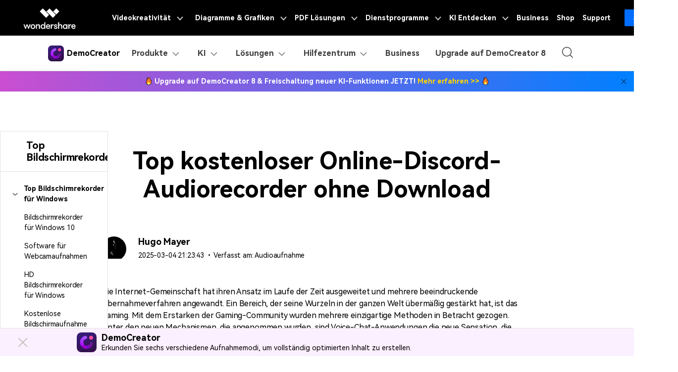

--- FILE ---
content_type: text/html
request_url: https://dc.wondershare.de/online-screen-recorder/online-discord-audio-recorder.html
body_size: 33504
content:
<!DOCTYPE html>
<html lang="de">
    <head>
        <!-- Google Tag Manager NEW-->
<script>(function(w,d,s,l,i){w[l]=w[l]||[];w[l].push({'gtm.start':
new Date().getTime(),event:'gtm.js'});var f=d.getElementsByTagName(s)[0],
j=d.createElement(s),dl=l!='dataLayer'?'&l='+l:'';j.async=true;j.src=
'https://www.googletagmanager.com/gtm.js?id='+i+dl;f.parentNode.insertBefore(j,f);
})(window,document,'script','dataLayer','GTM-57FR6ZG');</script>
<!-- End Google Tag Manager NEW-->
        <meta charset="utf-8">
        <meta http-equiv="X-UA-Compatible" content="IE=edge">
        <meta name="viewport" content="width=device-width, initial-scale=1, maximum-scale=1, user-scalable=0">
        <meta name="renderer" content="webkit">
        <title>Top kostenloser Online Discord Audio Recorder</title>
        <meta name="description" content="Die Welt hat moderne Methoden der Kommunikation über das Internet angenommen, einschließlich Voice-Chat-Anwendungen wie Discord. Dieser Artikel stellt Ihnen die besten Online-Aufnahmeoptionen vor, um Discord-Audio aufzunehmen." />
        <meta property="og:site_name" content="Wondershare DemoCreator"/>
        <meta property="og:type" content="article"/>
        <meta property="og:url" content="https://dc.wondershare.de/online-screen-recorder/online-discord-audio-recorder.html"/>
        <link rel="canonical" href="https://dc.wondershare.de/online-screen-recorder/online-discord-audio-recorder.html" />
        
        <link rel="shortcut icon" type="image/x-icon" href="https://images.wondershare.com/democreator/democreator-favicon.ico">
        
        <link rel="stylesheet" href="https://neveragain.allstatics.com/2019/assets/style/bootstrap-democreator.min.css"> 
        
        <link href="https://images.wondershare.com/democreator/css/dc-article.css" rel="stylesheet" type="text/css" />
        <style>
        
            .comment-block-box .author-info .left .author-img img {width: 96px;height: 96px;}
        </style>
        
    <script type="text/javascript">
            var CHANNEL_ID = "1040";
            var SITE_ID = "1012";
            var CMS_LANGUAGE = "de";
            var TEMPLATE_ID = "10004036";
            var PAGE_ID = "210239";
            var TEMPLATE_MODULE = "article";
            var TEMPLATE_TYPE = "content";
</script></head>
    <body data-pro="democreator" data-cat="template" data-nav="basic" data-sys="auto" data-dev="auto" data-lan="en">
        <!-- 头部公共样式块 -->
<link rel="stylesheet" href="https://neveragain.allstatics.com/2019/assets/style/wsc-header-footer-2020.min.css" />
<link rel="stylesheet" href="https://www.wondershare.com/assets/header-footer-2021.css">
<style>
@media ((min-width: 1280px)){ 
    .wsc-header2020-navbar-nav-toggle.creativity.creativity-en {min-width: 576px;}
	.wsc-header2020-navbar-nav-toggle.diagram-grahics, .wsc-header2020-navbar-nav-toggle.diagram-graphics,.wsc-header2020-navbar-nav-toggle.utility {min-width: 400px;width:auto;}
      .wsc-header2020-navbar-nav-toggle.explore-ai {min-width: 445px;}
}
</style>
<link rel="stylesheet" href="https://www.wondershare.com/assets/ws_common.css">
  <style>
    .wsc-header2020-navbar-main .wsc-header2020-navbar-nav .wsc-header2020-navbarDropdown-menu ul,
    .wsc-header2020-navbar-main .wsc-header2020-navbar-nav .wsc-header2020-navbarDropdown-menu .wsc-header2020-dropdownMenuBody-list .list-box {
      list-style: none;
      padding: 0;
    }

    .wsc-header2020 .navbar-user .wsc-header2020-dropdownMenuBody-list li {
      padding: 4px 0px;
    }

    .wsc-header2020-navbar-main .wsc-header2020-navbar-nav .wsc-header2020-navbarDropdown-menu .product-item a {
      text-decoration: none;
    }

    .wsc-header2020 .wsc-header2020-navbar-main .navbar-ai .wsc-header2020-dropdownMenuBody-box {
      padding: 0px 48px;
    }

    .wsc-header2020-navbar-main .wsc-header2020-navbar-nav .navbar-ai .list-box {
      display: flex;
      flex-wrap: wrap;
      margin-left: -4px;
      margin-right: -4px;
    }


    .wsc-header2020 .wsc-header2020-navbar-main .navbar-resources .wsc-header2020-dropdownMenuBody-box {
      padding: 8px 48px 8px 48px;
    }

    .wsc-header2020-navbar-main .wsc-header2020-navbar-nav .wsc-header2020-navbarDropdown-menu a {
      color: #000;
      display: inline-flex;
      white-space: wrap;
    }

    .wsc-header2020-navbar-main .wsc-header2020-navbar-nav .wsc-header2020-navbarDropdown-menu a span.arrow {
      opacity: 0;
      display: inline-block;
    }

    .wsc-header2020-navbar-main .wsc-header2020-navbar-nav .wsc-header2020-navbarDropdown-menu a .recom-title span.arrow {
      opacity: 0;
      display: inline;
    }

    .wsc-header2020-navbar-main .wsc-header2020-navbar-nav .wsc-header2020-navbarDropdown-menu a:hover {
      color: #7a00da;
    }

    .wsc-header2020-navbar-main .wsc-header2020-navbar-nav .wsc-header2020-navbarDropdown-menu a:hover .recom-title {
      color: #7a00da;
      text-decoration: underline;
    }

    .wsc-header2020-navbar-main .wsc-header2020-navbar-nav .wsc-header2020-navbarDropdown-menu .recom-desc {
      text-decoration: none;
    }

    .wsc-header2020-navbar-main .wsc-header2020-navbar-nav .wsc-header2020-navbarDropdown-menu a:hover span.arrow {
      opacity: 1;
    }

    .wsc-header2020 .wsc-header2020-navbar-democreator .wsc-header2020-navbar-linkBtn {
      background-color: #7a00da;
      border: 2px solid #7a00da;
      color: #fff;
      font-weight: 700;
      border-radius: 5px;
    }

    .wsc-header2020 .wsc-header2020-navbar-democreator .wsc-header2020-navbar-linkBtn:hover {
      color: #fff;
    }

    .wsc-header2020 .wsc-header2020-navbar-democreator .wsc-header2020-navbar-linkBtn-outline {
      color: #7a00da;
      border: 2px solid #7a00da;
      font-weight: 700;
      border-radius: 5px;
    }

    .wsc-header2020 .wsc-header2020-navbar-democreator .wsc-header2020-navbar-linkBtn-outline:hover {
      color: #fff;
      background-color: #7a00da;
    }

    .wsc-header2020 .wsc-header2020-navbar-democreator .wsc-header2020-navbarDropdown-toggle[aria-expanded="true"] span::before,
    .wsc-header2020 .wsc-header2020-navbar-democreator .wsc-header2020-navbarDropdown-toggle:hover span::before {
      background-color: #7a00da;
    }
  </style>

  <style>
    .wsc-header2020 .wsc-header2020-navbarDropdown-toggle[aria-expanded="true"] {
      color: #7A00DA;
    }

    .wsc-header2020 .wsc-header2020-navbarDropdown-toggle[aria-expanded="true"] .wsc-header2020-dropdown-icon {
      position: relative;
      transform: rotate(180deg);
      top: 3px;
      left: 3px;
    }

    .wsc-header2020-navbar-main .wsc-header2020-navbar-nav a {
      color: #000;
    }

    .wsc-header2020-navbar-main .wsc-header2020-navbar-nav a:hover {
      color: #7A00DA;
    }

    .wsc-header2020-navbar-main .wsc-header2020-navbar-nav .tag_hot {
      min-width: 38px;
      height: 18px;
      border-radius: 50rem 50rem 50rem 0;
      background: linear-gradient(90deg, #FF8642 0%, #FF6262 52.5%, #FF56B1 100%), linear-gradient(106.33deg, #FFE8AC -4.05%, #FFCE4F 84.29%);
      color: #fff;
      font-size: 12px;
      text-align: center;
      line-height: 1;
      font-weight: 700;
      padding: 3px;
      display: inline-block;
      margin-left: 4px;
      margin-top: -8px;
    }

    .wsc-header2020-navbar-main .wsc-header2020-navbar-nav .tag_new {
      min-width: 38px;
      height: 18px;
      border-radius: 50rem 50rem 50rem 0;
      background: linear-gradient(79.79deg, #F15AFF 35.18%, #A957FE 108.24%);
      color: #fff;
      font-size: 12px;
      text-align: center;
      line-height: 1;
      font-weight: 700;
      padding: 3px;
      display: inline-block;
      margin-left: 4px;
      margin-top: -8px;
    }

    .wsc-header2020-navbar-main .wsc-header2020-navbar-nav .tag_ai {
      min-width: 25px;
      height: 18px;
      border-radius: 50rem 50rem 50rem 0;
      background: linear-gradient(258.8deg, #554EFF -2.16%, #BC39FF 89.18%);
      color: #fff;
      font-size: 12px;
      text-align: center;
      line-height: 1;
      font-weight: 700;
      padding: 3px;
      display: inline-block;
      margin-left: 4px;
      margin-top: -8px;
    }

    .wsc-header2020-navbar-main .wsc-header2020-navbar-nav .wsc-header2020-dropdownMenuBody-title h6 {
      font-size: 14px;
      font-weight: 700;
    }

    .wsc-header2020-navbar-main .wsc-header2020-navbar-nav .wsc-header2020-dropdownMenuBody-list .list-box {
      list-style: none;
      margin: 0;
      padding-left: 0;
    }

    .wsc-header2020-navbar-main .wsc-header2020-navbar-nav .wsc-header2020-dropdownMenuBody-list .list-box li {
      margin-top: 2rem;
      font-size: 14px;
      line-height: 1;
      padding: 0;
    }

    .wsc-header2020-navbar-main .wsc-header2020-navbar-nav .wsc-header2020-dropdownMenuBody-list .wsc-header2020-dropdownMenuBody-recom-item {
      position: relative;
      border-radius: 8px;
      display: flex;
      align-items: center;
      background-color: rgba(122, 0, 218, .1);
      padding: 16px 16px 16px 20px;
    }


    .wsc-header2020-navbar-main .wsc-header2020-navbar-nav .wsc-header2020-dropdownMenuBody-list .wsc-header2020-dropdownMenuBody-recom-item .recom-item-img {
      max-width: 106px;
      margin-right: 18px;
      flex-shrink: 0;
    }

    .wsc-header2020-navbar-main .wsc-header2020-navbar-nav .wsc-header2020-dropdownMenuBody-list .wsc-header2020-dropdownMenuBody-recom-item .recom-title {
      font-size: 14px;
      font-weight: 700;
      line-height: 1.57;
      color: #000;
      margin-bottom: 4px;
    }

    .wsc-header2020-navbar-main .wsc-header2020-navbar-nav .wsc-header2020-dropdownMenuBody-list .wsc-header2020-dropdownMenuBody-recom-item .recom-desc {
      font-size: 12px;
      font-weight: 400;
      line-height: 1.3;
      color: #3E3E3E;
      text-wrap: wrap;
    }

    .wsc-header2020-navbar-main .wsc-header2020-navbar-nav .wsc-header2020-dropdownMenuBody-list .wsc-header2020-dropdownMenuBody-recom-item .tag_hot,
    .wsc-header2020-navbar-main .wsc-header2020-navbar-nav .wsc-header2020-dropdownMenuBody-list .wsc-header2020-dropdownMenuBody-recom-item .tag_new,
    .wsc-header2020-navbar-main .wsc-header2020-navbar-nav .wsc-header2020-dropdownMenuBody-list .wsc-header2020-dropdownMenuBody-recom-item .tag_ai {
      position: absolute;
      top: 0;
      right: 0;
      border-radius: 0 8px;
      margin: 0;
    }

    .wsc-header2020-navbar-main .wsc-header2020-navbar-nav  .wsc-header2020-dropdown-learnMore {
      text-align: center;
    }

    .wsc-header2020-navbar-main .wsc-header2020-navbar-nav .wsc-header2020-dropdown-learnMore {
      border-bottom: 1px solid rgba(0, 0, 0, 0.2);
      padding: 10px 0;
      display: block !important;
      font-weight: 700;
      text-align: center;
      font-size: 14px;
      margin: 48px;
      border-top: 1px solid rgba(0, 0, 0, 0.2);
    }
    .wsc-header2020-navbar-main .wsc-header2020-navbar-nav .navbar-ai .wsc-header2020-dropdown-learnMore {
      width: 65%;
      margin: 48px auto;
    }
    .wsc-header2020-navbar-main .wsc-header2020-navbar-nav .wsc-header2020-dropdown-learnMore:hover {
      background: linear-gradient(90deg, rgba(252, 239, 255, 0) 0%, #FCEFFF 50.52%, rgba(252, 239, 255, 0) 100%);
      color: #000 !important;
      border-top: 1px solid rgba(122, 0, 218, 0.50);
      border-bottom: 1px solid rgba(122, 0, 218, 0.50);
    }

    .wsc-header2020-navbar-main .wsc-header2020-navbar-nav .navbar-products .wsc-header2020-dropdownMenuBody-title h6 a {
      display: flex;
      align-items: center;
    }

    .wsc-header2020-navbar-main .wsc-header2020-navbar-nav .navbar-products .wsc-header2020-dropdownMenuBody-title h6 a:hover {
      color: #7A00DA;
    }

    .wsc-header2020-navbar-main .wsc-header2020-navbar-nav .navbar-products .wsc-header2020-dropdownMenuBody-title h6 i {
      padding-left: 10px;
    }

    .wsc-header2020-navbar-main .wsc-header2020-navbar-nav .navbar-products .wsc-header2020-dropdownMenuBody-title .title-desc {
      font-size: 12px;
      color: #3e3e3e;
      font-weight: 400;
    }

    .wsc-header2020-navbar-main .wsc-header2020-navbar-nav .navbar-features .wsc-header2020-dropdownMenuTabs-content .wsc-header2020-dropdownMenu-tabs {
      margin-top: -7px;
      margin-bottom: -7px;
    }

    .wsc-header2020-navbar-main .wsc-header2020-navbar-nav .navbar-features .wsc-header2020-dropdownMenuTabs-content .wsc-header2020-dropdownMenuTabs-item {
      padding: 15px 0;
    }

    .wsc-header2020-navbar-main .wsc-header2020-navbar-nav .navbar-features .wsc-header2020-dropdownMenuTabs-content .wsc-header2020-dropdownMenuTabs-nav {
      font-weight: 400;
      font-size: 16px;
      line-height: 1;
      color: #000;
      opacity: 1;
    }

    .wsc-header2020-navbar-main .wsc-header2020-navbar-nav .navbar-features .wsc-header2020-dropdownMenuTabs-content .wsc-header2020-dropdownMenuTabs-nav[aria-expanded="true"] {
      font-weight: 700;
      font-size: 16px;
      color: #7A00DA;
    }

    .wsc-header2020-navbar-main .wsc-header2020-navbar-nav .navbar-features .wsc-header2020-dropdownMenuBody-item.tabs-content li a {
      display: inline-flex;
      align-items: center;
    }

    .wsc-header2020-navbar-main .wsc-header2020-navbar-nav .navbar-features .wsc-header2020-dropdownMenuBody-item.tabs-content li a i {
      margin-right: 8px;
    }

    .wsc-header2020-navbar-main .wsc-header2020-navbar-nav .navbar-user .wsc-header2020-dropdownMenuBody-title h4 {
      font-size: 14px;
      font-weight: 700;
      line-height: 1;
    }

    .wsc-header2020-navbar-main .wsc-header2020-navbar-nav .navbar-user .wsc-header2020-dropdownMenuBody-item.user-wrapper .wsc-header2020-dropdownMenuBody-list~li {
      padding: 6px 0;
    }

    .wsc-header2020-navbar-main .wsc-header2020-navbar-nav .navbar-user .wsc-header2020-dropdownMenuBody-item.user-wrapper .user-item {
      border-radius: 8px;
      padding: 16px;
      background:
        linear-gradient(180deg, rgba(255, 255, 255, 0.6) 0%, rgba(255, 255, 255, 0.8) 100%), linear-gradient(270deg, rgba(236, 90, 255, 0.24) 0%, rgba(173, 88, 255, 0.24) 100%);

    }

    .wsc-header2020-navbar-main .navbar-product .wsc-header2020-dropdownMenuBody-item.product-wrapper .wsc-header2020-dropdownMenuBody-list {
      display: flex;
      flex-wrap: wrap;
    }

    .wsc-header2020-navbar-main .wsc-header2020-navbar-nav .navbar-user .wsc-header2020-dropdownMenuBody-item.product-wrapper .wsc-header2020-dropdownMenuBody-list .product-item {
      flex: 40%;
      border-radius: 8px;
      padding: 16px;
      text-decoration: none;
      color: #000000;
      width: 220px;
      background:
        linear-gradient(180deg, rgba(255, 255, 255, 0.6) 0%, rgba(255, 255, 255, 0.8) 100%), linear-gradient(270deg, rgba(236, 90, 255, 0.24) 0%, rgba(173, 88, 255, 0.24) 100%);
    }

    .wsc-header2020-navbar-main .wsc-header2020-navbar-nav .navbar-user .wsc-header2020-dropdownMenuBody-item.product-wrapper .product-item:hover {
      color: #FFF;
      width: 220px;
      background: linear-gradient(0deg, rgba(223, 98, 255, 0.1), rgba(223, 98, 255, 0.1)),
        linear-gradient(90deg, #A957FE 0%, #F15AFF 103.75%);
    }

    .wsc-header2020-navbar-main .wsc-header2020-navbar-nav .wsc-header2020-navbarDropdown-menu .product-item a span.arrow {
      opacity: 0;
    }

    .wsc-header2020-navbar-main .wsc-header2020-navbar-nav .wsc-header2020-navbarDropdown-menu .product-item:hover a span.arrow {
      opacity: 1;
      display: inline;
    }

    .wsc-header2020-navbar-main .wsc-header2020-navbar-nav .navbar-product .product-item a:hover {
      color: #FFF;
      font-weight: 400;
    }

    .wsc-header2020-navbar-main .wsc-header2020-navbar-nav .navbar-user .wsc-header2020-dropdownMenuBody-item.product-wrapper .product-item svg {
      color: #00000080;
    }

    .wsc-header2020-navbar-main .wsc-header2020-navbar-nav .navbar-user .wsc-header2020-dropdownMenuBody-item.product-wrapper .product-item:hover .product-title {
      text-decoration: underline;
    }

    .wsc-header2020-navbar-main .wsc-header2020-navbar-nav .navbar-user .wsc-header2020-dropdownMenuBody-item.product-wrapper .product-item:hover svg {
      color: #FFF;
    }


    .wsc-header2020-navbar-main .wsc-header2020-navbar-nav .navbar-user .wsc-header2020-dropdownMenuBody-item.user-wrapper .user-title {
      display: flex;
      align-items: center;
      font-size: 14px;
      font-weight: 700;
      line-height: 1;
      color: #000;
      padding-bottom: 6px;
    }

    .wsc-header2020-navbar-main .wsc-header2020-navbar-nav .navbar-user .wsc-header2020-dropdownMenuBody-item.user-wrapper .user-title i {
      margin-right: 8px;
    }

    .wsc-header2020-navbar-main .wsc-header2020-navbar-nav .navbar-user .wsc-header2020-dropdownMenuBody-item.user-wrapper .user-item-list {
      list-style: none;
      display: flex;
      flex-wrap: wrap;
      padding-left: 0;
    }

    .wsc-header2020-navbar-main .wsc-header2020-navbar-nav .navbar-user .wsc-header2020-dropdownMenuBody-item.user-wrapper .user-item-list li {
      width: 84px;
      padding: 4px 0;
    }

    .wsc-header2020-navbar-main .wsc-header2020-navbar-nav .navbar-user .wsc-header2020-dropdownMenuBody-item.user-wrapper .user-item-list li a {
      font-size: 12px;
      font-weight: 400;
      color: #3e3e3e;
      line-height: 1;
      display: inline-block;
    }

    .wsc-header2020-navbar-main .wsc-header2020-navbar-nav .navbar-user .wsc-header2020-dropdownMenuBody-item.user-wrapper .user-item-list li a:hover {
      color: #7A00DA;
      font-weight: 700;
    }

    .wsc-header2020-navbar-main .wsc-header2020-navbar-nav .navbar-user .wsc-header2020-dropdownMenuBody-item.blog-wrapper .blog-item-list {
      padding-left: 0;
      list-style: none;
      margin-top: -8px;
      margin-bottom: -8px;
    }

    .wsc-header2020-navbar-main .wsc-header2020-navbar-nav .navbar-resources .wsc-header2020-dropdownMenuBody-title h6 {
      display: flex;
      align-items: center;
    }

    .wsc-header2020-navbar-main .wsc-header2020-navbar-nav .navbar-resources .wsc-header2020-dropdownMenuBody-title h6 i {
      padding-right: 12px;
    }

    .wsc-header2020-navbar-main .wsc-header2020-navbar-nav .navbar-user .wsc-header2020-dropdownMenuBody-item.blog-wrapper .blog-item-list li {
      padding: 16px 0px;
    }

    .wsc-header2020-navbar-main .wsc-header2020-navbar-nav .navbar-product .wsc-header2020-dropdownMenuBody-item.blog-wrapper .blog-item-list li {
      padding: 8px 0px;
      width: 230px;
    }

    .wsc-header2020 .blog-item-list .wsc-header2020-dropdownMenuBody-title {
      margin-bottom: 24px;
    }

    @media (min-width: 1280px) {

      .wsc-header2020-navbar-main .wsc-header2020-navbar-nav .wsc-header2020-dropdownMenuBody-item {
        max-width: max-content;
      }


      .wsc-header2020 .blog-list .wsc-header2020-dropdownMenuBody-title {
        display: block;
        min-height: 24px;
        padding-right: 24px;
        margin-bottom: 24px;
      }

      .wsc-header2020 .wsc-header2020-dropdownMenuBody-title {
        display: block;
        min-height: 24px;
        padding-right: 24px;
        margin-bottom: 0
      }

      .wsc-header2020-navbar-main .wsc-header2020-navbar-nav .wsc-header2020-dropdownMenuBody-title h6 {
        font-size: 16px;
      }

      .wsc-header2020-navbar-main .wsc-header2020-navbar-nav .wsc-header2020-dropdownMenuBody-list .list-box {
        padding-top: 4px;
      }

      .wsc-header2020-navbar-main .wsc-header2020-navbar-nav .navbar-products .wsc-header2020-dropdownMenuBody-title {
        border-bottom: 1px solid rgba(0, 0, 0, .16);
        padding-bottom: 1.5rem;
      }

      .wsc-header2020-navbar-main .wsc-header2020-navbar-nav .navbar-products .wsc-header2020-dropdownMenuBody-item {
        max-width: 40%;
      }

      .wsc-header2020-navbar-main .wsc-header2020-navbar-nav .navbar-features .wsc-header2020-dropdownMenuBody-item.recom-wrapper {
        max-width: 300px;
        padding-top: 40px;
        padding-bottom: 40px;
      }

      .wsc-header2020-navbar-nav .navbar-ai .wsc-header2020-dropdownMenuBody-item.recom-wrapper .wsc-header2020-dropdownMenuBody-list {
        width: 330px;
      }

      .wsc-header2020-navbar-main .wsc-header2020-navbar-nav .navbar-features .wsc-header2020-navbarDropdown-menu {
        background: linear-gradient(90deg, #fff 44%, #F7F9FD 44%);
      }

      .wsc-header2020-navbar-main .wsc-header2020-navbar-nav .navbar-features .wsc-header2020-dropdownMenuTabs-content {
        max-width: 220px;
        padding: 40px 8px;
      }

      .wsc-header2020-navbar-main .wsc-header2020-navbar-nav .navbar-features .wsc-header2020-dropdownMenuBody-item.tabs-content {
        max-width: 680px;
      }

      .wsc-header2020-navbar-main .wsc-header2020-navbar-nav .navbar-features .wsc-header2020-dropdownMenuBody-item.tabs-content .wsc-header2020-dropdownMenuBody-title {
        display: none;
      }

      .wsc-header2020-navbar-main .wsc-header2020-navbar-nav .navbar-features .wsc-header2020-dropdownMenuBody-item.tabs-content .wsc-header2020-dropdownMenuBody-content {
        justify-content: start;
      }

      .wsc-header2020-navbar-main .wsc-header2020-navbar-nav .navbar-features .wsc-header2020-dropdownMenuBody-item.tabs-content .wsc-header2020-dropdownMenuBody-item-col {
        margin: 0 16px;
      }

      .wsc-header2020-navbar-main .wsc-header2020-navbar-nav .navbar-features .wsc-header2020-dropdownMenuBody-item.tabs-content li a i {
        margin-right: 12px;
      }

      .wsc-header2020-navbar-main .wsc-header2020-navbar-nav .navbar-features .wsc-header2020-dropdownMenuBody-item.tabs-content li a {
        padding: 12px 0;
      }

      .wsc-header2020-navbar-main .wsc-header2020-navbar-nav .navbar-user .wsc-header2020-dropdownMenuBody-item.user-wrapper .user-title {
        font-size: 16px;
      }

      .wsc-header2020-navbar-main .wsc-header2020-navbar-nav .navbar-user .wsc-header2020-dropdownMenuBody-item.user-wrapper .user-item {
        padding: 17px 24px;
      }

      .wsc-header2020-navbar-main .wsc-header2020-navbar-nav .navbar-user .wsc-header2020-dropdownMenuBody-item.user-wrapper .user-title i {
        margin-right: 12px;
      }

      .wsc-header2020-navbar-main .wsc-header2020-navbar-nav .navbar-user .wsc-header2020-dropdownMenuBody-title h4 {
        font-size: 20px;
      }

      .wsc-header2020-navbar-main .wsc-header2020-navbar-nav .navbar-user .wsc-header2020-dropdownMenuBody-item.user-wrapper {
        max-width: 358px;
      }

      .wsc-header2020-navbar-main .wsc-header2020-navbar-nav .navbar-product .wsc-header2020-dropdownMenuBody-item.user-wrapper {
        max-width: 492px;
      }

      .wsc-header2020-navbar-main .wsc-header2020-navbar-nav .navbar-user .wsc-header2020-dropdownMenuBody-item.blog-wrapper {
        max-width: 100%;
      }

      .wsc-header2020-navbar-main .wsc-header2020-navbar-nav .navbar-product .wsc-header2020-dropdownMenuBody-item.blog-wrapper {
        max-width: auto;
      }


      .wsc-header2020-navbar-main .wsc-header2020-navbar-nav .navbar-user .wsc-header2020-dropdownMenuBody-item.blog-wrapper .blog-list {
        /* border-top: 1px solid rgba(0, 0, 0, 0.16); */
        padding-top: 16px;
        display: flex;
        margin-top: 8px;
      }

      .wsc-header2020-navbar-main .wsc-header2020-navbar-nav .navbar-user .wsc-header2020-dropdownMenuBody-item.blog-wrapper .blog-list>li {
        width: 25%;
        padding: 0px 48px;
      }

      .wsc-header2020-navbar-main .wsc-header2020-navbar-nav .navbar-product .wsc-header2020-dropdownMenuBody-item.blog-wrapper .blog-list>li {
        width: 33%;
        padding: 0px 48px;
      }

      .wsc-header2020-navbar-main .wsc-header2020-navbar-nav .navbar-product .wsc-header2020-dropdownMenuBody-item.blog-wrapper .blog-list {
        margin: 10px 0px;
      }




      /* .wsc-header2020-navbar-main .wsc-header2020-navbar-nav .navbar-resources .wsc-header2020-dropdownMenuBody-title {
        border-bottom: 1px solid rgba(0, 0, 0, .16);
        padding-bottom: 24px;
      } */
    }

    @media (min-width: 1600px) {
      .wsc-header2020-navbar-main .wsc-header2020-navbar-nav .navbar-ai .list-box li {
        padding: 0 32px;
      }

      .wsc-header2020-navbar-main .wsc-header2020-navbar-nav .navbar-ai .list-box {
        margin-left: -32px;
        margin-right: -32px;
      }

      .wsc-header2020-navbar-main .wsc-header2020-navbar-nav .navbar-features .wsc-header2020-dropdownMenuBody-item.tabs-content .wsc-header2020-dropdownMenu-body {
        padding: 40px 24px;
      }

      .wsc-header2020-navbar-main .wsc-header2020-navbar-nav .navbar-features .wsc-header2020-dropdownMenuBody-item.tabs-content .wsc-header2020-dropdownMenu-body:nth-child(3) {
        padding: 40px;
      }

      .wsc-header2020-navbar-main .wsc-header2020-navbar-nav .navbar-features .wsc-header2020-dropdownMenuBody-item.recom-wrapper {
        max-width: 380px;
      }

      .wsc-header2020-navbar-main .wsc-header2020-navbar-nav .navbar-features .wsc-header2020-dropdownMenuBody-item.tabs-content {
        max-width: 810px;
      }

      .wsc-header2020-navbar-main .wsc-header2020-navbar-nav .navbar-features .wsc-header2020-dropdownMenuBody-item.tabs-content .wsc-header2020-dropdownMenuBody-item-col {
        margin: -12px 40px;
      }

      .wsc-header2020-navbar-main .wsc-header2020-navbar-nav .navbar-features .wsc-header2020-dropdownMenuBody-item.tabs-content .wsc-header2020-dropdownMenu-body:nth-child(3) .wsc-header2020-dropdownMenuBody-item-col {
        margin: -12px 24px;
      }

      .wsc-header2020-navbar-main .wsc-header2020-navbar-nav .navbar-features .wsc-header2020-navbarDropdown-menu {
        background: linear-gradient(90deg, #fff 47%, #F7F9FD 47%);
      }

      .wsc-header2020-navbar-main .wsc-header2020-navbar-nav .navbar-resources .wsc-header2020-dropdownMenuBody-item {
        padding: 0 48px;
      }

      .wsc-header2020-navbar-main .wsc-header2020-navbar-nav .navbar-resources .wsc-header2020-dropdownMenuBody-item.recom-wrapper,
      .wsc-header2020-navbar-main .wsc-header2020-navbar-nav .navbar-ai .wsc-header2020-dropdownMenuBody-item.recom-wrapper {
        max-width: 426px !important;
      }
    }

    @media (max-width:1280px) {


      .wsc-header2020-navbar-main .wsc-header2020-navbar-nav .navbar-ai .list-box {
        display: block;
      }

      .wsc-header2020-navbar-main .wsc-header2020-navbar-nav .wsc-header2020-dropdown-learnMore {
        width: 100% !important;
        margin: 0px !important;
        border: none !important;

      }

      .wsc-header2020-navbar-main .wsc-header2020-navbar-nav .navbar-features .wsc-header2020-dropdownMenuBody-item.tabs-content .wsc-header2020-dropdownMenu-body {
        display: block !important;
      }

      .wsc-header2020-navbar-main .wsc-header2020-navbar-nav .navbar-features .wsc-header2020-dropdownMenuBody-item.tabs-content {
        padding-left: 24px;
        padding-right: 16px;
      }

      .wsc-header2020 .wsc-header2020-dropdownMenuBody-title[aria-expanded="true"]~.wsc-header2020-dropdownMenuBody-content .wsc-header2020-dropdownMenuBody-list {
        display: block;
      }

      .wsc-header2020-navbar-main .wsc-header2020-navbar-nav .navbar-user .wsc-header2020-dropdownMenuBody-item.blog-wrapper .blog-item-list {
        display: flex;
        flex-wrap: wrap;
      }

      .wsc-header2020-navbar-main .wsc-header2020-navbar-nav .navbar-user .wsc-header2020-dropdownMenuBody-item.blog-wrapper .blog-item-list li {
        padding: 6px;
      }

      .wsc-header2020-navbar-main .wsc-header2020-navbar-nav .wsc-header2020-dropdownMenuBody-list .list-box li {
        margin-top: 1rem;

      }
    }
  </style>

<!-- Google Tag Manager (noscript) NEW-->
<noscript>
<iframe src="https://www.googletagmanager.com/ns.html?id=GTM-57FR6ZG"
height="0" width="0" style="display:none;visibility:hidden"></iframe>
</noscript>
<!-- End Google Tag Manager (noscript) NEW -->


<!--底部banner下载-->
<div class="text-left d-sm-none d-block position-fixed" style="width: 100%; bottom: 0; z-index: 10;">
  <div style="position:relative" id="appboxWrapper">
    <i id="appboxWrapperColseBtn" style="position: absolute;left: 16px;top: 50%;transform: translateY(-50%);z-index: 2;">
      <svg width="10" height="10" viewBox="0 0 10 10" fill="none" xmlns="http://www.w3.org/2000/svg">
        <g opacity="0.2">
        <path d="M1 1L9 9" stroke="black" stroke-width="0.8"/>
        <path d="M9 1L1 9" stroke="black" stroke-width="0.8"/>
        </g>
        </svg>        
    </i>
    <a href="https://app.adjust.com/arr17f1_s7yo674" class="appbox" style="display: block;background: linear-gradient(90deg, #A957FE 0%, #F15AFF 103.75%); padding: 12px 11px 12px 35px;text-decoration: none;">
      <div class="d-flex align-items-center justify-content-between">
          <div class="d-flex align-items-center"> 
              <div class="d-flex align-items-center"> <img src="https://neveragain.allstatics.com/2019/assets/icon/logo/filmora-square.svg" alt="Filmora" width="32" height="32" style="margin-right: 8px;">
                  <div>
                    <div style="color: #fff; font-size: 12px; font-weight: 800; line-height: 1; margin-bottom: 4px;">Filmora - AI Video Editor</div>
                    <div style="color: #fff;opacity: .6; font-size: 12px; line-height: 1;">Edit Faster, Smarter and Easier!</div>
                  </div>
              </div>
          </div>
          <div style="text-decoration: none; padding: 9px 22px;background: rgba(122, 0, 218, 1);color: #fff; font-size: 14px; font-weight: bold; line-height: 1; border-radius: 6px;" class="app-download-bottom">Try Now</div>  
      </div>
    </a>
  </div>
</div>
<script>
  document.getElementById('appboxWrapperColseBtn').addEventListener('click', function() {
    document.getElementById('appboxWrapper').style.display = 'none';
    window.dataLayer.push({
      event: 'pop_up_close',
      location: 'appboxWrapperColseBtn',
    });
  });
</script>

<header class="wsc-header2020">
  <nav class="wsc-header2020-navbar-master wsc-header202004-navbar-wondershare">
    <div class="wsc-header2020-container">
      <div class="wsc-header2020-navbar-content">
        <div class="wsc-header2020-navbar-brand"> 
          <a href="https://www.wondershare.com/"></a>
          <div> </div>
        </div>

        <button class="wsc-header2020-navbar-collapse-toggle" type="button" aria-expanded="false">
          <svg class="wsc-header2020-navbar-collapse-toggle-icon" width="24" height="24" viewBox="0 0 24 24"
            fill="none" xmlns="https://www.w3.org/2000/svg">
            <path d="M4 6H20M20 12L4 12M20 18H4" stroke="white" stroke-width="1.5"></path>
          </svg>
          <svg class="wsc-header2020-navbar-collapse-toggle-icon-close" width="24" height="24" viewBox="0 0 24 24"
            fill="none" xmlns="https://www.w3.org/2000/svg">
            <path d="M18 18L12 12M6 6L12 12M18 6L12 12M6 18L12 12" stroke="white" stroke-width="1.5"></path>
          </svg>
        </button>
        <div class="wsc-header2020-navbar-collapse">
          <ul class="wsc-header2020-navbar-nav active_menu">
            <!-- 一级导航头部公共块 -->
              <li class="wsc-header2020-navbar-item with-toggle"> <a class="wsc-header2020-navbar-link active_menu_a" href="javascript:">Videokreativität
  <svg class="ml-2" width="13" height="9" viewBox="0 0 13 9" fill="none" xmlns="https://www.w3.org/2000/svg">
    <path d="M12 1L6.5 7L1 1" stroke="currentColor" stroke-width="2"/>
  </svg>
  </a>
  <div class="wsc-header2020-navbar-nav-toggle creativity">
    <div class="row no-gutters px-4">
      <div class="left border-control">
        <div class="mb-4 font-size-small">Videokreativität</div>
        <a href="https://filmora.wondershare.de/" target="_blank" class="d-flex align-items-center mb-4"> <img src="https://neveragain.allstatics.com/2019/assets/icon/logo/filmora-square.svg" alt="wondershare filmora logo">
        <div class="pl-2"> <strong class="text-black">Filmora</strong>
          <div class="font-size-small">Intuitive Videobearbeitung. </div>
        </div>
        </a> <a href="https://uniconverter.wondershare.de/" target="_blank" class="d-flex align-items-center mb-4"> <img src="https://neveragain.allstatics.com/2019/assets/icon/logo/uniconverter-square.svg" alt="wondershare uniconverter logo">
        <div class="pl-2"> <strong class="text-black">UniConverter</strong>
          <div class="font-size-small">High-Speed-Medienkonvertierung. </div>
        </div>
        </a> <a href="https://dc.wondershare.de/" target="_blank" class="d-flex align-items-center mb-4"> <img src="https://neveragain.allstatics.com/2019/assets/icon/logo/democreator-square.svg" alt="wondershare democreator logo">
        <div class="pl-2"> <strong class="text-black">DemoCreator</strong>
          <div class="font-size-small">Bildschirmaufzeichnung.</div>
        </div>
        </a> <a href="https://pixcut.wondershare.com/" rel="nofollow" target="_blank" class="d-flex align-items-center mb-4"> <img src="https://neveragain.allstatics.com/2019/assets/icon/logo/pixcut-square.svg" alt="wondershare pixcut logo">
        <div class="pl-2"> <strong class="text-black">PixCut</strong>
          <div class="font-size-small">Sofortige Hintergrundentfernung.</div>
        </div>
        </a> <a href="https://anireel.wondershare.com/" rel="nofollow" target="_blank" class="d-flex align-items-center mb-4"> <img src="https://neveragain.allstatics.com/2019/assets/icon/logo/anireel-square.svg" alt="wondershare anireel logo">
        <div class="pl-2"> <strong class="text-black">Anireel</strong>
          <div class="font-size-small">Animierte Erklärvideo-Macher.</div>
        </div>
        </a> <a href="https://filmstock.wondershare.de/" target="_blank" class="d-flex align-items-center mb-4"> <img src="https://neveragain.allstatics.com/2019/assets/icon/logo/filmstock-square.svg" alt="wondershare filmstock logo">
        <div class="pl-2"> <strong class="text-black">Filmstock</strong>
          <div class="font-size-small">Videoeffekte, Musik und mehr. </div>
        </div>
        </a> <a href="https://www.wondershare.de/products-solutions/all-products.html#creativity" target="_blank" class="vap-btn mt-2">Alle Produkte anzeigen</a> </div>
      <div class="right">
        <div class="mt-lg-0 my-4 font-size-small">Entdecken</div>
        <ul class="list-unstyled explore">
          <li> <a href="https://www.wondershare.de/products-solutions/digital-creativity/" target="_blank" class="text-black">Übersicht</a> </li>
          <li> <a href="https://www.wondershare.de/products-solutions/digital-creativity/video.html" target="_blank" class="text-black">Video</a> </li>
          <li> <a href="https://www.wondershare.de/products-solutions/digital-creativity/photo.html" target="_blank" class="text-black">Foto</a> </li>
          <li> <a href="https://www.wondershare.com/creative-center.html" rel="nofollow" target="_blank" class="text-black">Kreativ-Center</a> </li>
        </ul>
      </div>
    </div>
  </div>
</li>
<li class="wsc-header2020-navbar-item with-toggle"> <a class="wsc-header2020-navbar-link active_menu_a" href="javascript:">Diagramme & Grafiken
  <svg class="ml-2" width="13" height="9" viewBox="0 0 13 9" fill="none" xmlns="https://www.w3.org/2000/svg">
    <path d="M12 1L6.5 7L1 1" stroke="currentColor" stroke-width="2"/>
  </svg>
  </a>
  <div class="wsc-header2020-navbar-nav-toggle diagram-grahics">
    <div class="row no-gutters px-4">
      <div class="left border-control">
        <div class="mb-4 font-size-small">Diagramme & Grafik-Produkte</div>
        <a href="https://www.edrawsoft.com/de/edraw-max/" rel="nofollow" target="_blank" class="d-flex align-items-center mb-4"> <img src="https://neveragain.allstatics.com/2019/assets/icon/logo/edraw-max-square.svg" width="40" height="40" alt="wondershare edrawmax logo">
        <div class="pl-2"> <strong class="text-black">EdrawMax</strong>
          <div class="font-size-small">Einfache Diagrammerstellung. </div>
        </div>
        </a> <a href="https://www.edrawsoft.com/de/edrawmind/" rel="nofollow" target="_blank" class="d-flex align-items-center mb-4"> <img src="https://neveragain.allstatics.com/2019/assets/icon/logo/edraw-mindmaster-square.svg" alt="wondershare EdrawMind logo">
        <div class="pl-2"> <strong class="text-black">EdrawMind</strong>
          <div class="font-size-small">Kollaboratives Mindmapping. </div>
        </div>
        </a> <a href="https://www.edrawsoft.com/de/edraw-project/" rel="nofollow" target="_blank" class="d-flex align-items-center mb-4"> <img src="https://neveragain.allstatics.com/2019/assets/icon/logo/edraw-project-square.svg" width="40" height="40" alt="wondershare edrawproj logo">
        <div class="pl-2"> <strong class="text-black">EdrawProj</strong>
          <div class="font-size-small">Gantt-Diagramm-Werkzeug.</div>
        </div>
        </a> <a href="https://www.wondershare.de/products-solutions/all-products.html#productivity" target="_blank" class="vap-btn mt-2">Alle Produkte anzeigen</a> </div>
      <div class="right">
        <div class="mt-lg-0 my-4 font-size-small">Entdecken</div>
        <ul class="list-unstyled explore">
          <li> <a href="https://www.wondershare.de/products-solutions/office-productivity/" target="_blank" class="text-black">Übersicht</a> </li>
          <li> <a href="https://www.edrawmax.com/templates/" rel="nofollow" target="_blank" class="text-black">Diagramm-Vorlagen</a> </li>
        </ul>
      </div>
    </div>
  </div>
</li>
<li class="wsc-header2020-navbar-item with-toggle"> <a class="wsc-header2020-navbar-link active_menu_a" href="javascript:">PDF Lösungen
  <svg class="ml-2" width="13" height="9" viewBox="0 0 13 9" fill="none" xmlns="https://www.w3.org/2000/svg">
    <path d="M12 1L6.5 7L1 1" stroke="currentColor" stroke-width="2"/>
  </svg>
  </a>
  <div class="wsc-header2020-navbar-nav-toggle pdf">
    <div class="row no-gutters px-4">
      <div class="left border-control">
        <div class="mb-4 font-size-small">Produkte zu PDF Lösungen</div>
        <a href="https://pdf.wondershare.de/" target="_blank" class="d-flex align-items-center mb-4"> <img src="https://neveragain.allstatics.com/2019/assets/icon/logo/pdfelement-square.svg" alt="wondershare pdfelement logo">
        <div class="pl-2"> <strong class="text-black">PDFelement</strong>
          <div class="font-size-small">PDF-Erstellung und -Bearbeitung. </div>
        </div>
        </a> <a href="https://pdf.wondershare.de/document-cloud/" target="_blank" class="d-flex align-items-center mb-4"> <img src="https://neveragain.allstatics.com/2019/assets/icon/logo/document-cloud-square.svg" alt="wondershare document cloud logo">
        <div class="pl-2"> <strong class="text-black">PDFelement Cloud</strong>
          <div class="font-size-small">Cloud-basiertes Dokumentenmanagement. </div>
        </div>
        </a> <a href="https://www.wondershare.de/products-solutions/all-products.html#document" target="_blank" class="vap-btn mt-2">Alle Produkte anzeigen</a> </div>
      <div class="right">
        <div class="mt-lg-0 my-4 font-size-small">Entdecken</div>
        <ul class="list-unstyled explore">
          <li> <a href="https://www.wondershare.de/products-solutions/office-productivity/" target="_blank" class="text-black">Übersicht</a> </li>
          <li> <a href="https://pdf.wondershare.de/ai-pdf-editor.html" target="_blank" class="text-black">PDF KI-Tools</a> </li>
          <li> <a href="https://pdf.wondershare.de/online-pdf.html" target="_blank" class="text-black">PDF Online-Tools</a> </li>
          <li> <a href="https://pdf.wondershare.de/free-pdf-templates.html" target="_blank" class="text-black">PDF-Vorlagen</a> </li>
        </ul>
      </div>
    </div>
  </div>
</li>
<li class="wsc-header2020-navbar-item with-toggle"> <a class="wsc-header2020-navbar-link active_menu_a" href="javascript:">Dienstprogramme
  <svg class="ml-2" width="13" height="9" viewBox="0 0 13 9" fill="none" xmlns="https://www.w3.org/2000/svg">
    <path d="M12 1L6.5 7L1 1" stroke="currentColor" stroke-width="2"/>
  </svg>
  </a>
  <div class="wsc-header2020-navbar-nav-toggle utility">
    <div class="row no-gutters px-4">
      <div class="left border-control">
        <div class="mb-4 font-size-small">Produkte zu Dienstprogrammen</div>
        <a href="https://recoverit.wondershare.de/" target="_blank" class="d-flex align-items-center mb-4"> <img src="https://neveragain.allstatics.com/2019/assets/icon/logo/recoverit-square.svg" alt="Wondershare Recoverit Logo">
        <div class="pl-2"> <strong class="text-black">Recoverit</strong>
          <div class="font-size-small">Verlorene Datenwiederherstellung. </div>
        </div>
        </a> <a href="https://drfone.wondershare.de/" target="_blank" class="d-flex align-items-center mb-4"> <img src="https://neveragain.allstatics.com/2019/assets/icon/logo/drfone-square.svg" alt="Wondershare DrFone Logo">
        <div class="pl-2"> <strong class="text-black">Dr.Fone</strong>
          <div class="font-size-small">Mobile Geräteverwaltung. </div>
        </div>
        </a> <a href="https://famisafe.wondershare.com/de/" target="_blank" class="d-flex align-items-center mb-4"> <img src="https://neveragain.allstatics.com/2019/assets/icon/logo/famisafe-square.svg" alt="Wondershare FamiSafe Logo">
        <div class="pl-2"> <strong class="text-black">FamiSafe</strong>
          <div class="font-size-small">Kindersicherung und Überwachung. </div>
        </div>
        </a> <a href="https://mobiletrans.wondershare.com/de/" target="_blank" class="d-flex align-items-center mb-4"> <img src="https://neveragain.allstatics.com/2019/assets/icon/logo/mobiletrans-square.svg" alt="Wondershare MobileTrans Logo">
        <div class="pl-2"> <strong class="text-black">MobileTrans</strong>
          <div class="font-size-small">Mobile Datenübertragung. </div>
        </div>
        </a> <a href="https://recoverit.wondershare.de/video-repair-tool.html" target="_blank" class="d-flex align-items-center mb-4"> <img src="https://neveragain.allstatics.com/2019/assets/icon/logo/repairit-square.svg" alt="Wondershare Repairit Logo">
        <div class="pl-2"> <strong class="text-black">Repairit</strong>
          <div class="font-size-small">Video-/Foto-/Datei-Reparatur. </div>
        </div>
        </a> <a href="https://www.wondershare.de/products-solutions/all-products.html#utility" target="_blank" class="vap-btn mt-2">Alle Produkte anzeigen</a> </div>
      <div class="right">
        <div class="mt-lg-0 my-4 font-size-small">Entdecken</div>
        <ul class="list-unstyled explore">
          <li> <a href="https://www.wondershare.de/products-solutions/data-management/" target="_blank" class="text-black">Übersicht</a> </li>
          <li> <a href="https://recoverit.wondershare.de/data-recovery.html" target="_blank" class="text-black">Foto-Wiederherstellung</a> </li>
          <li> <a href="https://recoverit.wondershare.de/video-repair-tool.html" target="_blank" class="text-black">Videoreparatur</a> </li>
          <li> <a href="https://mobiletrans.wondershare.com/de/whatsapp-transfer-backup-restore.html" target="_blank" class="text-black">WhatsApp Übertragen</a> </li>
          <li> <a href="https://drfone.wondershare.de/ios-update-problems.html" target="_blank" class="text-black">iOS Update</a> </li>
          <li> <a href="https://famisafe.wondershare.com/share-live-location.html" target="_blank" class="text-black">Standort-Tracker</a> </li>
        </ul>
      </div>
    </div>
  </div>
</li>
<li class="wsc-header2020-navbar-item with-toggle">
    <a class="wsc-header2020-navbar-link active_menu_a" href="javascript:">
      KI Entdecken
      <svg class="ml-2" width="13" height="9" viewBox="0 0 13 9" fill="none" xmlns="https://www.w3.org/2000/svg">
        <path d="M12 1L6.5 7L1 1" stroke="currentColor" stroke-width="2" />
      </svg>
    </a>
    <div class="wsc-header2020-navbar-nav-toggle explore-ai">
      <div class="row no-gutters px-4">
        <div class="left border-control">
          <div class="mb-4 font-size-small">KI Lösungen</div>
         <!-- <a href="https://www.wondershare.com/ai-solutions/marketing.html" target="_blank" class="d-flex align-items-center mb-4">
            <strong class="text-black font-size-small">Marketing</strong>
          </a>-->
          <a href="https://www.wondershare.de/ai-solutions/social-media.html" target="_blank" class="d-flex align-items-center mb-4">
            <strong class="text-black font-size-small">Soziale Medien</strong>
          </a>
          <!--<a href="https://www.wondershare.com/ai-solutions/education.html" target="_blank" class="d-flex align-items-center mb-4">
            <strong class="text-black font-size-small">Education</strong>
          </a>
          <a href="https://www.wondershare.com/ai-solutions/business.html" target="_blank" class="d-flex align-items-center">
            <strong class="text-black font-size-small">Business</strong>
          </a>-->
        </div>
        <div class="right">
          <div class="mt-lg-0 my-4 font-size-small">Ressourcen</div>
          <a href="https://www.wondershare.de/ai.html" target="_blank" class="d-flex align-items-center mb-4">
            <strong class="text-black font-size-small">KI Tools</strong>
          </a>
          <a href="https://www.wondershare.de/ai-newsroom.html" target="_blank" class="d-flex align-items-center mb-4">
            <strong class="text-black font-size-small">KI Newsroom</strong>
          </a>
        </div>
      </div>
    </div>
  </li>




<li class="wsc-header2020-navbar-item"> <a class="wsc-header2020-navbar-link active_menu_a" href="https://www.wondershare.de/business/enterprise.html" target="_blank">Business</a> </li>
<li class="wsc-header2020-navbar-item"> <a class="wsc-header2020-navbar-link active_menu_a" href="https://www.wondershare.de/shop/individuals.html" target="_blank">Shop</a> </li>
<li class="wsc-header2020-navbar-item"> <a class="wsc-header2020-navbar-link active_menu_a" href="https://support.wondershare.de/" target="_blank">Support</a> </li>
              <li class="wsc-header2020-navbar-item wondershare-user-panel log-out">
                <a data-href="https://accounts.wondershare.de/" data-source="" class="wsc-header2020-navbar-linkBtn login-link" style="background-color: #006dff;color: #fff;font-weight: 600;border-radius: 4px;">Anmelden</a>
              </li>
              <li class="wsc-header2020-navbar-item wondershare-user-panel log-in" >
                <img class="avatar" src="https://images.wondershare.com/images2020/avatar-default.png" width="30" height="30" alt="avatar">
  
                <div class="ws-user-panel-dropdown" >
                  <span class="ws-dropdown-item account_name" ></span>
                  <a class="ws-dropdown-item account_url" >Konto-Center</a>
                  <a class="ws-dropdown-item account_url_sign_out" >Abmelden</a>
                </div>
              </li>
            </ul>
          </div>
        </div>
	  </div>
    </nav>

  <nav class="wsc-header2020-navbar-main wsc-header2020-navbar-democreator">
      <div class="wsc-header2020-container">
        <div class="wsc-header2020-navbar-content">
          <div class="wsc-header2020-navbar-brand">
            <a href="https://dc.wondershare.de/"><img
                src="https://neveragain.allstatics.com/2019/assets/icon/logo/democreator-square.svg"
                alt="democreator logo"><strong
                style="padding-left: 6px;font-size: 16px;vertical-align: middle;">DemoCreator</strong></a>
          </div>
          <button class="wsc-header2020-navbar-collapse-toggle" type="button" aria-expanded="false">
            <svg class="wsc-header2020-navbar-collapse-toggle-icon" width="24" height="24" viewBox="0 0 24 24"
              fill="none" xmlns="https://www.w3.org/2000/svg">
              <path d="M6 9L12 15L18 9" stroke="black" stroke-width="1.5"></path>
            </svg>
            <svg class="wsc-header2020-navbar-collapse-toggle-icon-close" width="24" height="24" viewBox="0 0 24 24"
              fill="none" xmlns="https://www.w3.org/2000/svg">
              <path d="M6 15L12 9L18 15" stroke="black" stroke-width="1.5" />
            </svg>
          </button>
          <div class="wsc-header2020-navbar-collapse">
            <ul class="wsc-header2020-navbar-nav">

              <li class="wsc-header2020-navbar-dropdown navbar-user navbar-product">
                <nav class="wsc-header2020-navbarDropdown-toggle" aria-expanded="false">
                  <strong>Produkte</strong>
                  <div class="wsc-header2020-dropdown-icon">
                    <svg width="24" height="24" viewBox="0 0 24 24" fill="none" xmlns="https://www.w3.org/2000/svg">
                      <path d="M6 9L12 15L18 9" stroke="black" stroke-width="1.5"></path>
                    </svg>
                  </div>
                </nav>
                <div class="wsc-header2020-navbarDropdown-menu">
                  <div class="wsc-header2020-container">
                    <div class="wsc-header2020-dropdownMenu-content">
                      <div class="wsc-header2020-dropdownMenu-body">
                        <div class="wsc-header2020-dropdownMenuBody-content">
                          <div class="wsc-header2020-dropdownMenuBody-item product-wrapper px-0">
                            <div class="wsc-header2020-dropdownMenuBody-box">
                              <nav class="wsc-header2020-dropdownMenuBody-title" aria-expanded="false">
                                <h4 class="pb-xl-3  mx-xl-2">Products</h4>
                                <div class="wsc-header2020-dropdownMenuBodyTitle-icon">
                                  <svg width="24" height="24" viewBox="0 0 24 24" fill="none"
                                    xmlns="https://www.w3.org/2000/svg">
                                    <path d="M6 9L12 15L18 9" stroke="black" stroke-width="1.5"></path>
                                  </svg>
                                </div>
                              </nav>
                              <ul class="wsc-header2020-dropdownMenuBody-list">
                                <li class="product-item m-2">
                                  <a href="https://dc.wondershare.de/" target="_blank" class="font-size-small d-inline-block">
                                    <div class="font-weight-bold pb-2 product-title">
                                      DemoCreator<span class="arrow">&nbsp;&gt;</span>
                                    </div>
                                    <div class="pb-3">
                                      Einfacher Video Recorder und Editor für PC & Mac
                                    </div>
                                    <div>
                                      <i>
                                        <svg width="16" height="16" viewBox="0 0 16 16" fill="none"
                                          xmlns="http://www.w3.org/2000/svg">
                                          <path d="M7.44917 7.76116H14V2L7.44917 2.9151V7.76116Z" fill="currentColor"
                                            fill-opacity="0.8" />
                                          <path d="M6.98309 7.76124V2.98022L2 3.67699V7.76124H6.98309Z"
                                            fill="currentColor" fill-opacity="0.8" />
                                          <path d="M7.44917 8.22681V13.086L14 14V8.22681H7.44917Z" fill="currentColor"
                                            fill-opacity="0.8" />
                                          <path d="M6.98309 8.22681H2V12.3258L6.98309 13.021V8.22681Z"
                                            fill="currentColor" fill-opacity="0.8" />
                                        </svg>

                                      </i>
                                      <i>
                                        <svg width="16" height="16" viewBox="0 0 16 16" fill="none"
                                          xmlns="http://www.w3.org/2000/svg">
                                          <path
                                            d="M7.50588 9.49882C7.50588 10.6765 6.89235 11.4176 5.91235 11.4176C4.93235 11.4176
                                             4.31882 10.6724 4.31882 9.49882C4.31882 8.31706 4.93235 7.57588 5.91235 7.57588C6.89235
                                             7.57588 7.50588 8.31706 7.50588 9.49882ZM8.87294 5.34412L8.44471 5.37294C8.20177 5.38941
                                              8.09471 5.47588 8.09471 5.63235C8.09471 5.79706 8.23059 5.88765 8.42 5.88765C8.67941 5.88765
                                              8.87294 5.71882 8.87294 5.49235V5.34412ZM15 8C15 11.9076 11.9076 15 8 15C4.09235 15 1 11.9076 1 8C1 4.09235 4.09235 1 8 1C11.9076 1 15 4.09235 15 8ZM9.62235 5.25765C9.62235 5.82588 9.9353 6.17176 10.4459 6.17176C10.8782 6.17176 11.15 5.92882 11.1953 5.58294H10.8576C10.8124 5.77235 10.6641 5.87529 10.4459 5.87529C10.1576 5.87529 9.98059 5.64059 9.98059 5.25765C9.98059 4.87882 10.1576 4.65235 10.4459 4.65235C10.6765 4.65235 10.8206 4.78412 10.8576 4.95294H11.1953C11.15 4.61529 10.8865 4.36 10.4459 4.36C9.9353 4.35588 9.62235 4.70177 9.62235 5.25765ZM4.91588 4.39294V6.13882H5.26177V5.06824C5.26177 4.84176 5.42235 4.66059 5.63235 4.66059C5.83824 4.66059 5.97 4.78412 5.97 4.98177V6.13882H6.30765V5.03529C6.30765 4.82529 6.45177 4.66059 6.67824 4.66059C6.90471 4.66059 7.01588 4.77588 7.01588 5.01882V6.13882H7.36177V4.93235C7.36177 4.57 7.15588 4.35588 6.80177 4.35588C6.55882 4.35588 6.35706 4.47941 6.27059 4.66882H6.24176C6.16353 4.47941 5.99882 4.35588 5.76 4.35588C5.52529 4.35588 5.34824 4.47118 5.27412 4.66882H5.24941V4.38882L4.91588 4.39294ZM8.11941 9.49882C8.11941 7.97941 7.27118 7.02412 5.91235 7.02412C4.55353 7.02412 3.70529 7.97941 3.70529 9.49882C3.70529 11.0182 4.55353 11.9694 5.91235 11.9694C7.27118 11.9694 8.11941 11.0141 8.11941 9.49882ZM8.33353 6.16765C8.56412 6.16765 8.75353 6.06882 8.86059 5.89176H8.88941V6.13882H9.22294V4.94471C9.22294 4.57824 8.97588 4.36 8.53529 4.36C8.13588 4.36 7.85588 4.55353 7.81882 4.84588H8.15235C8.18941 4.71824 8.32529 4.64824 8.51882 4.64824C8.75353 4.64824 8.87706 4.75529 8.87706 4.94882V5.10118L8.40353 5.13C7.98765 5.15471 7.75294 5.33588 7.75294 5.65294C7.74882 5.96588 7.99588 6.16765 8.33353 6.16765V6.16765ZM12.1094 10.5282C12.1094 9.84882 11.7141 9.45353 10.7176 9.23529L10.1865 9.12C9.53177 8.97588 9.27647 8.71647 9.27647 8.34177C9.27647 7.85588 9.73765 7.56353 10.3347 7.56353C10.9606 7.56353 11.3724 7.88471 11.4259 8.41177H12.0229C11.9941 7.60059 11.3065 7.02824 10.3512 7.02824C9.35882 7.02824 8.66294 7.58412 8.66294 8.37059C8.66294 9.05 9.07882 9.48647 10.0382 9.69647L10.5694 9.81177C11.2324 9.95588 11.5 10.2235 11.5 10.6229C11.5 11.0924 11.0265 11.4341 10.38 11.4341C9.69235 11.4341 9.21471 11.1212 9.14471 10.6065H8.54765C8.60529 11.4341 9.30118 11.9694 10.3471 11.9694C11.4135 11.9694 12.1094 11.4135 12.1094 10.5282V10.5282Z"
                                            fill="currentColor" fill-opacity="0.8" />
                                        </svg>


                                      </i>
                                    </div>
                                  </a>
                                </li>
                                <li class="product-item m-2">
                                  <a href="https://dc.wondershare.de/app/" target="_blank" class="font-size-small d-inline-block">
                                    <div class="font-weight-bold pb-2 product-title">
                                      DemoCreator Online<span class="arrow">&nbsp;&gt;</span>
                                    </div>
                                    <div class="pb-3">
                                      Einfache und schnelle Online Bildschirmaufnahme – jetzt kostenlos starten!
                                    </div>
                                    <div>
                                      <i>
                                        <svg width="16" height="16" viewBox="0 0 16 16" fill="none"
                                          xmlns="http://www.w3.org/2000/svg">
                                          <path fill-rule="evenodd" clip-rule="evenodd"
                                            d="M8.5 3C10.495 2.99953 12.6759 4.06449 13.0938 6.24844C15.0625 6.54492 16 8.15625 16 10.0898C16 11.8687 14.6 13.3125 12.875 13.3125H4.75C2.68125 13.3125 1 11.5787 1 9.44531C0.999893 8.49249 1.34123 7.57323 1.95843 6.86417C2.52477 6.21355 3.28671 5.78202 4.11814 5.63623C4.46846 5.70937 4.88298 5.88909 5.30993 6.13553C5.85703 6.45131 6.35038 6.83274 6.6318 7.08289C6.80754 7.2391 7.09246 7.2391 7.2682 7.08289C7.44393 6.92668 7.44393 6.67342 7.2682 6.51721C6.94962 6.23403 6.40797 5.81545 5.80007 5.46457C5.47501 5.27695 5.1069 5.09432 4.72836 4.96815C5.58147 3.77467 6.95371 3 8.5 3Z"
                                            fill="currentColor" fill-opacity="0.5" />
                                        </svg>
                                      </i>
                                      <i>
                                        <svg width="16" height="16" viewBox="0 0 16 16" fill="none"
                                          xmlns="http://www.w3.org/2000/svg">
                                          <path
                                            d="M4.33096 7.10561L2.32752 3.63529C3.61022 2.02908 5.58482 1 7.79994 1C10.3626 1 12.6032 2.37743 13.8229 4.43195H8.11103C8.00855 4.42299 7.90467 4.41823 7.79994 4.41823C6.13363 4.41823 4.7294 5.56184 4.33096 7.10561ZM10.306 5.44368H14.3182C14.629 6.23586 14.7998 7.09805 14.7998 8.00056C14.7998 11.8402 11.7085 14.9574 7.87919 15L10.742 10.0411C11.1449 9.46172 11.3818 8.7583 11.3818 8.00056C11.3818 7.00004 10.9693 6.09417 10.306 5.44368ZM5.25693 8.00056C5.25693 6.59821 6.39768 5.4574 7.79994 5.4574C9.20221 5.4574 10.343 6.59821 10.343 8.00056C10.343 9.40291 9.20221 10.5437 7.79994 10.5437C6.39768 10.5437 5.25693 9.40291 5.25693 8.00056ZM8.75952 11.4521L6.75552 14.9233C3.38482 14.419 0.799805 11.5118 0.799805 8.00028C0.799805 6.75306 1.12629 5.58229 1.69806 4.56805L4.55608 9.51828C5.12841 10.7367 6.36744 11.5826 7.80023 11.5826C8.13259 11.5826 8.45432 11.537 8.7598 11.4518L8.75952 11.4521Z"
                                            fill="currentColor" fill-opacity="0.5" />
                                        </svg>

                                      </i>
                                    </div>
                                  </a>
                                </li>
                                <li class="product-item m-2">
                                  <a href="https://dc.wondershare.de/effects.html" target="_blank" class="font-size-small d-inline-block">
                                    <div class="font-weight-bold pb-2 product-title">
                                      Effekte Store<span class="arrow">&nbsp;&gt;</span> <span class="tag_new">NEU</span>
                                    </div>
                                    <div class="pb-3">
                                      Kreative Videoeffekte für DemoCreator
                                    </div>
                                    <div>
                                      <i>
                                        <svg width="16" height="16" viewBox="0 0 16 16" fill="none"
                                          xmlns="http://www.w3.org/2000/svg">
                                          <path d="M7.44917 7.76116H14V2L7.44917 2.9151V7.76116Z" fill="currentColor"
                                            fill-opacity="0.5" />
                                          <path d="M6.98309 7.76124V2.98022L2 3.67699V7.76124H6.98309Z"
                                            fill="currentColor" fill-opacity="0.5" />
                                          <path d="M7.44917 8.22681V13.086L14 14V8.22681H7.44917Z" fill="currentColor"
                                            fill-opacity="0.5" />
                                          <path d="M6.98309 8.22681H2V12.3258L6.98309 13.021V8.22681Z"
                                            fill="currentColor" fill-opacity="0.5" />
                                        </svg>

                                      </i>
                                      <i>
                                        <svg width="14" height="14" viewBox="0 0 14 14" fill="none"
                                          xmlns="http://www.w3.org/2000/svg">
                                          <path
                                            d="M6.50588 8.49882C6.50588 9.67647 5.89235 10.4176 4.91235 10.4176C3.93235 10.4176 3.31882
                                             9.67235 3.31882 8.49882C3.31882 7.31706 3.93235 6.57588 4.91235
                                             6.57588C5.89235 6.57588 6.50588 7.31706 6.50588 8.49882ZM7.87294 4.34412L7.44471
                                             4.37294C7.20177 4.38941 7.09471 4.47588 7.09471 4.63235C7.09471 4.79706 7.23059 4.88765 7.42 4.88765C7.67941 4.88765 7.87294 4.71882 7.87294 4.49235V4.34412ZM14 7C14 10.9076 10.9076 14 7 14C3.09235 14 0 10.9076 0 7C0 3.09235 3.09235 0 7 0C10.9076 0 14 3.09235 14 7ZM8.62235 4.25765C8.62235 4.82588 8.9353 5.17176 9.44588 5.17176C9.87824 5.17176 10.15 4.92882 10.1953 4.58294H9.85765C9.81235 4.77235 9.66412 4.87529 9.44588 4.87529C9.15765 4.87529 8.98059 4.64059 8.98059 4.25765C8.98059 3.87882 9.15765 3.65235 9.44588 3.65235C9.67647 3.65235 9.82059 3.78412 9.85765 3.95294H10.1953C10.15 3.61529 9.88647 3.36 9.44588 3.36C8.9353 3.35588 8.62235 3.70177 8.62235 4.25765ZM3.91588 3.39294V5.13882H4.26177V4.06824C4.26177 3.84176 4.42235 3.66059 4.63235 3.66059C4.83824 3.66059 4.97 3.78412 4.97 3.98177V5.13882H5.30765V4.03529C5.30765 3.82529 5.45177 3.66059 5.67824 3.66059C5.90471 3.66059 6.01588 3.77588 6.01588 4.01882V5.13882H6.36177V3.93235C6.36177 3.57 6.15588 3.35588 5.80177 3.35588C5.55882 3.35588 5.35706 3.47941 5.27059 3.66882H5.24177C5.16353 3.47941 4.99882 3.35588 4.76 3.35588C4.52529 3.35588 4.34824 3.47118 4.27412 3.66882H4.24941V3.38882L3.91588 3.39294ZM7.11941 8.49882C7.11941 6.97941 6.27118 6.02412 4.91235 6.02412C3.55353 6.02412 2.70529 6.97941 2.70529 8.49882C2.70529 10.0182 3.55353 10.9694 4.91235 10.9694C6.27118 10.9694 7.11941 10.0141 7.11941 8.49882ZM7.33353 5.16765C7.56412 5.16765 7.75353 5.06882 7.86059 4.89176H7.88941V5.13882H8.22294V3.94471C8.22294 3.57824 7.97588 3.36 7.53529 3.36C7.13588 3.36 6.85588 3.55353 6.81882 3.84588H7.15235C7.18941 3.71824 7.32529 3.64824 7.51882 3.64824C7.75353 3.64824 7.87706 3.75529 7.87706 3.94882V4.10118L7.40353 4.13C6.98765 4.15471 6.75294 4.33588 6.75294 4.65294C6.74882 4.96588 6.99588 5.16765 7.33353 5.16765ZM11.1094 9.52824C11.1094 8.84882 10.7141 8.45353 9.71765 8.23529L9.18647 8.12C8.53176 7.97588 8.27647 7.71647 8.27647 7.34177C8.27647 6.85588 8.73765 6.56353 9.33471 6.56353C9.96059 6.56353 10.3724 6.88471 10.4259 7.41177H11.0229C10.9941 6.60059 10.3065 6.02824 9.35118 6.02824C8.35882 6.02824 7.66294 6.58412 7.66294 7.37059C7.66294 8.05 8.07882 8.48647 9.03824 8.69647L9.56941 8.81177C10.2324 8.95588 10.5 9.22353 10.5 9.62294C10.5 10.0924 10.0265 10.4341 9.38 10.4341C8.69235 10.4341 8.21471 10.1212 8.14471 9.60647H7.54765C7.60529 10.4341 8.30118 10.9694 9.34706 10.9694C10.4135 10.9694 11.1094 10.4135 11.1094 9.52824Z"
                                            fill="currentColor" fill-opacity="0.5" />
                                        </svg>
                                      </i>
                                      <i>
                                        <svg width="16" height="16" viewBox="0 0 16 16" fill="none"
                                          xmlns="http://www.w3.org/2000/svg">
                                          <path fill-rule="evenodd" clip-rule="evenodd"
                                            d="M8.5 3C10.495 2.99953 12.6759 4.06449 13.0938 6.24844C15.0625 6.54492 16 8.15625 16 10.0898C16 11.8687 14.6 13.3125 12.875 13.3125H4.75C2.68125 13.3125 1 11.5787 1 9.44531C0.999893 8.49249 1.34123 7.57323 1.95843 6.86417C2.52477 6.21355 3.28671 5.78202 4.11814 5.63623C4.46846 5.70937 4.88298 5.88909 5.30993 6.13553C5.85703 6.45131 6.35038 6.83274 6.6318 7.08289C6.80754 7.2391 7.09246 7.2391 7.2682 7.08289C7.44393 6.92668 7.44393 6.67342 7.2682 6.51721C6.94962 6.23403 6.40797 5.81545 5.80007 5.46457C5.47501 5.27695 5.1069 5.09432 4.72836 4.96815C5.58147 3.77467 6.95371 3 8.5 3Z"
                                            fill="currentColor" fill-opacity="0.5" />
                                        </svg>

                                      </i>
                                    </div>
                                  </a>
                                </li>
                              <!--  <li class="product-item m-2">
                                  <a href="https://presentory.wondershare.com/" target="_blank" class="font-size-small d-inline-block">
                                    <div class="font-weight-bold pb-2 product-title">
                                      Presentory<span class="arrow">&nbsp;&gt;</span>
                                    </div>
                                    <div class="pb-3">
                                      AI-powered presentation maker
                                    </div>
                                    <div>
                                      <i>
                                        <svg width="16" height="16" viewBox="0 0 16 16" fill="none"
                                          xmlns="http://www.w3.org/2000/svg">
                                          <path fill-rule="evenodd" clip-rule="evenodd"
                                            d="M8.5 3C10.495 2.99953 12.6759 4.06449 13.0938 6.24844C15.0625 6.54492 16 8.15625 16 10.0898C16 11.8687 14.6 13.3125 12.875 13.3125H4.75C2.68125 13.3125 1 11.5787 1 9.44531C0.999893 8.49249 1.34123 7.57323 1.95843 6.86417C2.52477 6.21355 3.28671 5.78202 4.11814 5.63623C4.46846 5.70937 4.88298 5.88909 5.30993 6.13553C5.85703 6.45131 6.35038 6.83274 6.6318 7.08289C6.80754 7.2391 7.09246 7.2391 7.2682 7.08289C7.44393 6.92668 7.44393 6.67342 7.2682 6.51721C6.94962 6.23403 6.40797 5.81545 5.80007 5.46457C5.47501 5.27695 5.1069 5.09432 4.72836 4.96815C5.58147 3.77467 6.95371 3 8.5 3Z"
                                            fill="currentColor" fill-opacity="0.5" />
                                        </svg>
                                      </i>
                                      <i>
                                        <svg width="16" height="16" viewBox="0 0 16 16" fill="none"
                                          xmlns="http://www.w3.org/2000/svg">
                                          <path d="M7.44917 7.76116H14V2L7.44917 2.9151V7.76116Z" fill="currentColor"
                                            fill-opacity="0.5" />
                                          <path d="M6.98309 7.76124V2.98022L2 3.67699V7.76124H6.98309Z"
                                            fill="currentColor" fill-opacity="0.5" />
                                          <path d="M7.44917 8.22681V13.086L14 14V8.22681H7.44917Z" fill="currentColor"
                                            fill-opacity="0.5" />
                                          <path d="M6.98309 8.22681H2V12.3258L6.98309 13.021V8.22681Z"
                                            fill="currentColor" fill-opacity="0.5" />
                                        </svg>

                                      </i>
                                    </div>
                                  </a>
                                </li>-->
                              </ul>
                            </div>
                          </div>
                          <div class="wsc-header2020-dropdownMenuBody-item blog-wrapper px-xl-0">
                            <div class="wsc-header2020-dropdownMenuBody-box px-xl-0">
                              <nav class="wsc-header2020-dropdownMenuBody-title" aria-expanded="false">
                                <h4 class="pl-xl-5 pl-0">Funktionen</h4>
                                <div class="wsc-header2020-dropdownMenuBodyTitle-icon">
                                  <svg width="24" height="24" viewBox="0 0 24 24" fill="none"
                                    xmlns="https://www.w3.org/2000/svg">
                                    <path d="M6 9L12 15L18 9" stroke="black" stroke-width="1.5"></path>
                                  </svg>
                                </div>
                              </nav>
                              <ul class="wsc-header2020-dropdownMenuBody-list blog-list">
                                <li>
                                  <nav class="wsc-header2020-dropdownMenuBody-title">
                                    <h4>Bildschirmaufnahme</h4>
                                  </nav>
                                  <ul class="blog-item-list">
                                    <li><a href="https://dc.wondershare.de/screen-recorder.html"
                                        target="_blank">Bildschirm Recorder<span class="arrow">&nbsp;&gt;</span></a></li>
                                    <li><a href="https://dc.wondershare.de/best-webcam-recorder.html"
                                        target="_blank">Webcam Recorder<span class="arrow">&nbsp;&gt;</span></a></li>
                                    <li><a href="https://dc.wondershare.de/voice-recorder.html"
                                        target="_blank">Voice Recorder<span class="arrow">&nbsp;&gt;</span></a></li>
                                    <li><a href="https://dc.wondershare.de/game-recorder.html"
                                        target="_blank">Game Recorder<span class="arrow">&nbsp;&gt;</span></a><span class="tag_hot">HOT</span></li>
                                    <li><a href="https://dc.wondershare.de/video-presentation.html"
                                        target="_blank">Video-Präsentation<span class="arrow">&nbsp;&gt;</span></a></li>
                                    <li><a href="https://dc.wondershare.de/screen-drawing-tool.html"
                                        target="_blank">Bildschirmzeichnung<span class="arrow">&nbsp;&gt;</span></a></li>
                                    <li><a href="https://dc.wondershare.de/schedule-recorder.html"
                                        target="_blank">Zeitplan Recorder<span class="arrow">&nbsp;&gt;</span></a></li>
                                  </ul>
                                </li>
                                <div class="wsc-header2020-dropdownMenuBody-hr-vertical"></div>
                                <li>
                                  <nav class="wsc-header2020-dropdownMenuBody-title">
                                    <h4>Videobearbeitung</h4>
                                  </nav>
                                  <ul class="blog-item-list">
                                    <li><a href="https://dc.wondershare.de/video-editor.html"
                                        target="_blank">Video Editor<span class="arrow">&nbsp;&gt;</span></a></li>
                                    <li><a href="https://dc.wondershare.de/split-video.html"
                                        target="_blank">Video schneiden<span class="arrow">&nbsp;&gt;</span></a></li>
                                    <li><a href="https://dc.wondershare.de/resize-video.html"
                                        target="_blank">Videogröße ändern<span class="arrow">&nbsp;&gt;</span></a></li>
                                    <li><a href="https://dc.wondershare.de/change-video-speed.html" target="_blank">Videogeschwindigkeit ändern</a></li>
                                    <li><a href="https://dc.wondershare.de/group-clips.html"
                                        target="_blank">Gruppenclips<span class="arrow">&nbsp;&gt;</span></a></li>
                                    <li><a href="https://dc.wondershare.de/overlay-videos-images.html"
                                        target="_blank">Video-Überlagerung<span class="arrow">&nbsp;&gt;</span></a></li>
                                    <li><a href="https://dc.wondershare.de/audio-editing.html" target="_blank">Audio Bearbeitung</a></li>
                                  </ul>
                                </li>
                                <div class="wsc-header2020-dropdownMenuBody-hr-vertical"></div>
                               <li>
                                  <nav class="wsc-header2020-dropdownMenuBody-title">
                                    <h4>Audiobearbeitung</h4>
                                  </nav>
                                  <ul class="blog-item-list">
                                    <li><a href="https://dc.wondershare.de/audio-editing.html"
                                        target="_blank">Audio bearbeiten<span class="arrow">&nbsp;&gt;</span></a>
                                    </li>
                                    <li><a href="https://dc.wondershare.de/audio-denoise.html"
                                        target="_blank">Rauschunterdrückung<span class="arrow">&nbsp;&gt;</span></a>
                                    </li>
                                    <li><a href="https://dc.wondershare.de/voice-changer.html"
                                        target="_blank">Voice Changer<span
                                          class="arrow">&nbsp;&gt;</span></a></li>
                                  </ul>
                                </li>
                              </ul>
                              <div>
                                <a class="wsc-header2020-dropdown-learnMore " target="_blank" href="https://dc.wondershare.de/democreator-features.html">Alle Funktionen ></a> </div>
                            </div>
                          </div>
                        </div>
                      </div>
                    </div>

                  </div>
                </div>
              </li>

              <li class="wsc-header2020-navbar-dropdown navbar-ai">
                <nav class="wsc-header2020-navbarDropdown-toggle" aria-expanded="false">
                  <strong>KI</strong>
                  <div class="wsc-header2020-dropdown-icon">
                    <svg width="24" height="24" viewBox="0 0 24 24" fill="none" xmlns="https://www.w3.org/2000/svg">
                      <path d="M6 9L12 15L18 9" stroke="black" stroke-width="1.5"></path>
                    </svg>
                  </div>
                </nav>
                <div class="wsc-header2020-navbarDropdown-menu">
                  <div class="wsc-header2020-container">
                    <div class="wsc-header2020-dropdownMenu-content">
                      <div class="wsc-header2020-dropdownMenu-body">
                        <div class="wsc-header2020-dropdownMenuBody-content">
                          <!--<div class="wsc-header2020-dropdownMenuBody-item recom-wrapper">
                            <ul class="wsc-header2020-dropdownMenuBody-list">
                              <li>
                                <a href="https://dc.wondershare.de/event/democreator-camp.html"
                                  class="wsc-header2020-dropdownMenuBody-recom-item"
                                  ga360location="nav_2_buttonLink_110">
                                  <span class="tag_hot">HOT</span>
                                  <div class="recom-item-img"><img
                                      src="https://images.wondershare.com/democreator/images2023/head-event-banner-3.png"
                                      width="100%" alt="recom-item-pic"></div>
                                  <div class="recom-item-content">
                                    <div class="recom-title">Video Editor
                                      <span class="arrow">&nbsp;&gt;</span>
                                    </div>
                                    <div class="recom-desc">Take your videos to the next level</div>
                                  </div>
                                </a>
                              </li>
                              <li>
                                <a href="#" class="wsc-header2020-dropdownMenuBody-recom-item">
                                  <span class="tag_new">NEW</span>
                                  <div class="recom-item-img"><img
                                      src="https://images.wondershare.com/democreator/images2023/recom-item-pic2.png"
                                      width="100%" alt="recom-item-pic"></div>
                                  <div class="recom-item-content">
                                    <div class="recom-title">DemoCreator <span class="arrow">&nbsp;&gt;</span></div>
                                    <div class="recom-desc">Easily make a visual video presentation </div>
                                  </div>
                                </a>
                              </li>
                            </ul>
                          </div>-->
                          <div class="wsc-header2020-dropdownMenuBody-item mb-xl-0 mb-4">
                            <div class="wsc-header2020-dropdownMenuBody-box">
                              <nav class="wsc-header2020-dropdownMenuBody-title" aria-expanded="false">
                                <div>
                                  <h5 class="font-weight-bold">
                                    <span>KI-Funktionen</span>
                                  </h5>
                                </div>
                                <div class="wsc-header2020-dropdownMenuBodyTitle-icon">
                                  <svg width="24" height="24" viewBox="0 0 24 24" fill="none"
                                    xmlns="https://www.w3.org/2000/svg">
                                    <path d="M6 9L12 15L18 9" stroke="black" stroke-width="1.5"></path>
                                  </svg>
                                </div>
                              </nav>
                              <div class="wsc-header2020-dropdownMenuBody-list">
                                <div class="list-box">
                                  <ul>
                                    <li>
                                      <a href="https://dc.wondershare.de/long-video-to-short-video.html" target="_blank"
                                        ga360location="nav_2_buttonLink_112">KI-Clips-Generierung<span
                                          class="arrow">&nbsp;&gt;</span><span class="tag_new">Neu</span>
                                      </a></li>
                                    <li>
                                      <a href="https://dc.wondershare.de/youtube-thumbnail-maker.html" target="_blank"
                                        ga360location="nav_2_buttonLink_112">KI Youtube-Thumbnail-Maker<span
                                          class="arrow">&nbsp;&gt;</span><span class="tag_new">Neu</span>
                                      </a></li>
<li>
                                      <a href="https://dc.wondershare.de/ai-text-based-editing.html" target="_blank"
                                        ga360location="nav_2_buttonLink_112">KI-Textbasierte Bearbeitung<span
                                          class="arrow">&nbsp;&gt;</span><span class="tag_new">Neu</span>
                                      </a>

                                    </li>
                                    </li>
                                    <li>
                                      <a href="https://dc.wondershare.de/vtubers.html" target="_blank"
                                        ga360location="nav_2_buttonLink_111">KI Avatar Video Generator
                                        <span class="arrow">&nbsp;&gt;</span>
                                      </a> <span class="tag_hot">Beliebt</span>
                                    </li>
                                    <li>
                                      <a href="https://dc.wondershare.de/audio-denoise.html" target="_blank"
                                        ga360location="nav_2_buttonLink_112">KI Denoise<span
                                          class="arrow">&nbsp;&gt;</span>
                                      </a>

                                    </li>
                                    <li>
                                      <a href="https://dc.wondershare.de/voice-changer.html" target="_blank"
                                        ga360location="nav_2_buttonLink_113">KI-Stimmwandlung<span
                                          class="arrow">&nbsp;&gt;</span></a>
                                    </li>
                                    <li>
                                      <a href="https://dc.wondershare.de/ai-teleprompter.html" target="_blank"
                                        ga360location="nav_2_buttonLink_114">KI-Teleprompter<span
                                          class="arrow">&nbsp;&gt;</span></a><span class="tag_hot">Beliebt</span>
                                    </li>
                                  </ul>
                                  <ul>
                                    <li>
                                      <a href="https://dc.wondershare.de/auto-caption.html" target="_blank"
                                        ga360location="nav_2_buttonLink_111">KI-Untertitel-Generator
                                        <span class="arrow">&nbsp;&gt;</span>
                                      </a>
                                    </li>
                                    <li>
                                      <a href="https://dc.wondershare.de/ai-speech-enhancer.html" target="_blank"
                                        ga360location="nav_2_buttonLink_112">KI-Sprachverbesserung<span
                                          class="arrow">&nbsp;&gt;</span>
                                      </a>

                                    </li>
                                    <li>
                                      <a href="https://dc.wondershare.de/ai-background-remover.html" target="_blank"
                                        ga360location="nav_2_buttonLink_113">KI-Hintergrundentferner<span
                                          class="arrow">&nbsp;&gt;</span></a>
                                    </li>
                                    <li>
                                      <a href="https://dc.wondershare.de/ai-voice-generator.html" target="_blank"
                                        ga360location="nav_2_buttonLink_114">KI Text-zu-Sprache<span
                                          class="arrow">&nbsp;&gt;</span></a><span class="tag_hot">Beliebt</span>
                                    </li>
                                  </ul>
                                </div>
                              </div>
                            </div>
                          </div>
                          <div class="wsc-header2020-dropdownMenuBody-hr-vertical"></div>
                          <div class="wsc-header2020-dropdownMenuBody-item">
                            <div class="wsc-header2020-dropdownMenuBody-box">
                              <nav class="wsc-header2020-dropdownMenuBody-title" aria-expanded="false">
                                <div>
                                  <h6>
                                    <span>KI Tipps</span>
                                  </h6>
                                </div>
                                <div class="wsc-header2020-dropdownMenuBodyTitle-icon">
                                  <svg width="24" height="24" viewBox="0 0 24 24" fill="none"
                                    xmlns="https://www.w3.org/2000/svg">
                                    <path d="M6 9L12 15L18 9" stroke="black" stroke-width="1.5"></path>
                                  </svg>
                                </div>
                              </nav>
                              <div class="wsc-header2020-dropdownMenuBody-list">
                                <div class="list-box">
                                <ul>
                                    <li>
                                      <a href="https://dc.wondershare.de/ai-video/" target="_blank"
                                        ga360location="nav_2_buttonLink_111">KI Videos
                                        <span class="arrow">&nbsp;&gt;</span>
                                      </a>
                                    </li>
                                    <li>
                                      <a href="https://dc.wondershare.de/ai-voice/" target="_blank"
                                        ga360location="nav_2_buttonLink_112">KI Audio<span
                                          class="arrow">&nbsp;&gt;</span>
                                      </a>

                                    </li>
                                <!--<li>
                                      <a href="https://dc.wondershare.de/ai-news/" target="_blank"
                                        ga360location="nav_2_buttonLink_113">AI Nachrichten<span
                                          class="arrow">&nbsp;&gt;</span></a>
                                    </li>-->
                                <!--<li>
                                      <a href="https://dc.wondershare.de/hotspot/" target="_blank"
                                        ga360location="nav_2_buttonLink_114">Hot Spot<span
                                          class="arrow">&nbsp;&gt;</span></a>
                                    </li>-->
                                  </ul>
                                  <ul>
                                    <li>
                                      <a href="https://dc.wondershare.de/avatar/best-ai-avatar-generator.html" target="_blank"
                                        ga360location="nav_2_buttonLink_111">Beste KI Avatar-Generatoren
                                        <span class="arrow">&nbsp;&gt;</span>
                                      </a>
                                    </li>
                                    <li>
                                      <a href="https://dc.wondershare.de/ai-voice/best-ai-voice-changers.html" target="_blank"
                                        ga360location="nav_2_buttonLink_112">Beste KI Voice Changers<span
                                          class="arrow">&nbsp;&gt;</span>
                                      </a>

                                    </li>
                                    <li>
                                      <a href="https://dc.wondershare.de/ai-friend/best-virtual-ai-friend-apps-you-should-try.html" target="_blank"
                                        ga360location="nav_2_buttonLink_113">KI Virtuelle Freunde Apps<span
                                          class="arrow">&nbsp;&gt;</span></a>
                                    </li>
                                    <li>
                                      <a href="https://dc.wondershare.de/ai-face/discover-the-best-ai-face-generators.html" target="_blank"
                                        ga360location="nav_2_buttonLink_114">Beste KI Gesichtsgeneratoren<span
                                          class="arrow">&nbsp;&gt;</span></a>
                                    </li>
                                  </ul>
                                </div>
                              </div>
                            </div>
                          </div>
                        </div>
                      <div><a class="wsc-header2020-dropdown-learnMore" target="_blank" href="https://dc.wondershare.de/democreator-features.html#Ai">Alle KI Funktionen &gt;</a></div>
                      </div>
                    </div>
                  </div>
                </div>
              </li>

              <li class="wsc-header2020-navbar-dropdown navbar-user">
                <nav class="wsc-header2020-navbarDropdown-toggle" aria-expanded="false">
                  <strong>Lösungen</strong>
                  <div class="wsc-header2020-dropdown-icon">
                    <svg width="24" height="24" viewBox="0 0 24 24" fill="none" xmlns="https://www.w3.org/2000/svg">
                      <path d="M6 9L12 15L18 9" stroke="black" stroke-width="1.5"></path>
                    </svg>
                  </div>
                </nav>
                <div class="wsc-header2020-navbarDropdown-menu">
                  <div class="wsc-header2020-container">
                    <div class="wsc-header2020-dropdownMenu-content">
                      <div class="wsc-header2020-dropdownMenu-body">
                        <div class="wsc-header2020-dropdownMenuBody-content">
                          <div class="wsc-header2020-dropdownMenuBody-item user-wrapper px-0">
                            <div class="wsc-header2020-dropdownMenuBody-box">
                              <nav class="wsc-header2020-dropdownMenuBody-title" aria-expanded="false">
                                <h4 class="pb-xl-3">DemoCreator für</h4>
                                <div class="wsc-header2020-dropdownMenuBodyTitle-icon">
                                  <svg width="24" height="24" viewBox="0 0 24 24" fill="none"
                                    xmlns="https://www.w3.org/2000/svg">
                                    <path d="M6 9L12 15L18 9" stroke="black" stroke-width="1.5"></path>
                                  </svg>
                                </div>
                              </nav>
                              <ul class="wsc-header2020-dropdownMenuBody-list">
                                <li>
                                  <div class="user-item">
                                    <div class="user-title">
                                      <i><svg width="25" height="23" viewBox="0 0 25 23" fill="none"
                                          xmlns="http://www.w3.org/2000/svg">
                                          <g clip-path="url(#clip0_514_18501)">
                                            <path
                                              d="M24.293 22.4775C24.1118 22.8738 23.8018 23.0069 23.3718 22.9994C22.2318 22.98 21.0905 22.9938 19.9499 22.9925C19.3862 22.9925 19.1012 22.6863 19.1449 22.1206C19.2624 20.5944 19.3774 19.0681 19.5068 18.5431C19.5812 17.665 20.0474 17.05 20.8405 16.6794C20.9455 16.63 21.0168 16.595 21.0162 16.4513C21.0105 13.8181 21.0118 11.1856 21.0112 8.55252C21.0112 8.5294 21.0043 8.5069 20.9962 8.4544C20.6849 8.59315 20.3812 8.72752 20.0793 8.86377C17.308 10.1175 14.5362 11.37 11.7668 12.6288C11.4812 12.7588 11.2268 12.755 10.9393 12.6244C7.5949 11.105 4.24803 9.59127 0.89803 8.08315C0.629905 7.96252 0.41803 7.80565 0.29303 7.5394V7.1644C0.411155 6.9394 0.56928 6.76815 0.812405 6.65877C4.18178 5.14127 7.5499 3.6194 10.9137 2.0894C11.2255 1.94752 11.4962 1.95127 11.8049 2.09127C15.1693 3.62002 18.5374 5.1419 21.9055 6.66127C22.2599 6.82127 22.4218 7.07502 22.4212 7.46752C22.4155 10.435 22.4193 13.4031 22.4143 16.3706C22.4143 16.5413 22.4587 16.6188 22.6218 16.6956C23.393 17.0613 23.8455 17.6731 23.9218 18.5313C24.0105 19.5344 24.0768 19.5394 24.1587 20.5431C24.1968 21.0163 24.2474 21.4888 24.293 21.9613V22.4775Z"
                                              fill="black" />
                                            <path
                                              d="M3.62116 10.855C4.60304 11.2981 5.54741 11.7231 6.49116 12.15C7.77679 12.7319 9.06554 13.3081 10.3468 13.9012C11.0305 14.2181 11.6918 14.2112 12.3762 13.8981C14.5174 12.9181 16.6655 11.9519 18.8118 10.9812C18.8955 10.9431 18.9812 10.9106 19.0905 10.8656V11.3269C19.0905 12.5144 19.0793 14.7019 19.0955 15.8887C19.1043 16.5044 18.8537 16.9737 18.3893 17.3469C17.8374 17.79 17.1918 18.045 16.523 18.2425C14.7918 18.7519 13.0149 18.9056 11.2199 18.895C9.46491 18.8844 7.72366 18.7319 6.04429 18.1875C5.52304 18.0187 5.01554 17.7744 4.54241 17.4962C3.90679 17.1231 3.59429 15.5537 3.61304 14.7806C3.64429 13.485 3.62116 12.1887 3.62116 10.855Z"
                                              fill="black" />
                                          </g>
                                          <defs>
                                            <clipPath id="clip0_514_18501">
                                              <rect width="24" height="22.0156" fill="white"
                                                transform="translate(0.29303 0.984375)" />
                                            </clipPath>
                                          </defs>
                                        </svg>
                                      </i> <span>Ausbilder</span>
                                    </div>
                                    <ul class="user-item-list">
                                      <li><a
                                          href="https://dc.wondershare.de/guide-for-shifting-to-online-teaching.html"
                                          target="_blank">Lehrer/-in ></a></li>
                                      <li><a
                                          href="https://dc.wondershare.de/elearning-for-student-education.html"
                                          target="_blank">Student/-in ></a></li>
                                      <li><a
                                          href="https://dc.wondershare.de/school-education-with-elearning-tool.html"
                                          target="_blank">Schule ></a></li>
                                      <li><a
                                          href="https://democreator.wondershare.com/online-course.html"
                                          target="_blank" style="width: 90px;">Online-Kurs ></a></li>
                                    </ul>
                                  </div>
                                </li>
                                <li>
                                  <div class="user-item">
                                    <div class="user-title">
                                      <i><svg width="25" height="20" viewBox="0 0 25 20" fill="none"
                                          xmlns="http://www.w3.org/2000/svg">
                                          <path
                                            d="M20.6262 3.39992H16.4594V2.60007C16.4594 1.71773 15.7118 1 14.7926 1H9.79303C8.87389 1 8.12623 1.71773 8.12623 2.60007V3.39992H3.95983C3.04069 3.39992 2.29303 4.11765 2.29303 5V7.39992C2.29303 8.28227 3.04069 9 3.95983 9H10.6262V8.59989C10.6262 8.37864 10.8126 8.19977 11.043 8.19977H13.543C13.7735 8.19977 13.9598 8.37864 13.9598 8.59989V9H20.6266C21.5458 9 22.293 8.28265 22.293 7.39992V5C22.293 4.11765 21.5454 3.39992 20.6262 3.39992ZM14.793 3.39992H9.79303V2.60007H14.793V3.39992Z"
                                            fill="black" />
                                          <path
                                            d="M22.0618 10.0446C21.9196 9.97362 21.7501 9.98978 21.6247 10.086C21.3286 10.3122 20.9833 10.4317 20.6262 10.4317H13.9594V11.6931C13.9594 11.9256 13.7731 12.1136 13.5426 12.1136H11.0426C10.8122 12.1136 10.6258 11.9256 10.6258 11.6931V10.4317H3.95983C3.6024 10.4317 3.25748 10.3122 2.96139 10.086C2.83561 9.989 2.66647 9.97244 2.52428 10.0446C2.38287 10.1155 2.29303 10.2614 2.29303 10.421V16.318C2.29303 17.2455 3.04069 18 3.95983 18H20.6262C21.5454 18 22.293 17.2455 22.293 16.318V10.4214C22.293 10.2618 22.2036 10.1159 22.0618 10.045V10.0446Z"
                                            fill="black" />
                                        </svg>
                                      </i> <span>Business</span>
                                    </div>
                                    <ul class="user-item-list">
                                      <li><a href="https://dc.wondershare.de/tips-for-marketing-video.html"
                                          target="_blank">Händler/-in ></a></li>
                                      <li><a
                                          href="https://dc.wondershare.de/tips-for-making-engineer-video.html"
                                          target="_blank">Ingenieur/-in ></a></li>
                                      <!--<li><a href="https://dc.wondershare.de/employee-training-video.html"
                                          target="_blank">HR-Experte/in ></a></li>-->
                                      <!--<li style="width: 110px;"><a
                                          href="https://dc.wondershare.de/powerpoint-recording.html"
                                          target="_blank">PPT-Aufzeichnung ></a></li>-->
                                      <!--<li style="width: 110px;"><a
                                          href="https://dc.wondershare.de/demo-video.html"
                                          target="_blank">Demo-Video ></a></li>-->

                                    </ul>
                                  </div>
                                </li>
                                <li>
                                  <div class="user-item">
                                    <div class="user-title">
                                      <i><svg width="25" height="24" viewBox="0 0 25 24" fill="none"
                                          xmlns="http://www.w3.org/2000/svg">
                                          <path
                                            d="M3.29647 10.6939C3.25094 10.1703 3.66363 9.72021 4.18913 9.72021H5.89991C6.39479 9.72021 6.79594 10.1214 6.79594 10.6163V19.1286C6.79594 19.6235 6.39479 20.0246 5.89991 20.0246H4.92933C4.46456 20.0246 4.07693 19.6693 4.03667 19.2062L3.29647 10.6939Z"
                                            fill="black" stroke="black" stroke-width="2" stroke-linecap="round"
                                            stroke-linejoin="round" />
                                          <path
                                            d="M9.48401 10.3361C9.48401 9.96166 9.71671 9.62655 10.0554 9.46692C10.7939 9.11876 12.0525 8.41824 12.6201 7.47145C13.3518 6.25122 13.4898 4.04655 13.5122 3.54156C13.5154 3.47086 13.5133 3.40008 13.5231 3.32999C13.6443 2.45542 15.3326 3.4771 15.9803 4.55736C16.3318 5.14364 16.3769 5.91391 16.3399 6.51528C16.3003 7.15873 16.1117 7.78031 15.9266 8.39786L15.5323 9.71333H20.3963C20.9905 9.71333 21.4202 10.2811 21.2586 10.8529L18.8526 19.3722C18.7436 19.7582 18.3914 20.0247 17.9903 20.0247H10.38C9.88516 20.0247 9.48401 19.6235 9.48401 19.1287V10.3361Z"
                                            fill="black" stroke="black" stroke-width="2" stroke-linecap="round"
                                            stroke-linejoin="round" />
                                        </svg>
                                      </i> <span>Unterhaltung</span>
                                    </div>
                                    <ul class="user-item-list">
                                      <li style="width: 120px;"><a
                                          href="https://dc.wondershare.de/best-game-recorder.html"
                                          target="_blank">Spiel-Aufzeichnung ></a></li>

                                    </ul>
                                  </div>
                                </li>
                              </ul>
                            </div>
                          </div>
                          <div class="wsc-header2020-dropdownMenuBody-item blog-wrapper px-0">
                            <div class="wsc-header2020-dropdownMenuBody-box">
                              <nav class="wsc-header2020-dropdownMenuBody-title" aria-expanded="false">
                                <h4 class="pl-xl-5 pl-0">Blog</h4>
                                <div class="wsc-header2020-dropdownMenuBodyTitle-icon">
                                  <svg width="24" height="24" viewBox="0 0 24 24" fill="none"
                                    xmlns="https://www.w3.org/2000/svg">
                                    <path d="M6 9L12 15L18 9" stroke="black" stroke-width="1.5"></path>
                                  </svg>
                                </div>
                              </nav>
                              <ul class="wsc-header2020-dropdownMenuBody-list blog-list">

                                <li>
                                  <nav class="wsc-header2020-dropdownMenuBody-title">
                                    <h4>Aufnahme-Tipps</h4>
                                  </nav>
                                  <ul class="blog-item-list">
                                    <li><a href="https://dc.wondershare.de/windows-screen-recorder/"
                                        target="_blank">Aufzeichnung unter Windows<span class="arrow">&nbsp;&gt;</span></a></li>
                                    <li><a href="https://dc.wondershare.de/mac-screen-recorder/"
                                        target="_blank">Aufzeichnung unter Mac<span class="arrow">&nbsp;&gt;</span></a></li>
                                    <li><a href="https://dc.wondershare.de/record-mobile-screen/"
                                        target="_blank">Aufzeichnung auf dem Handy<span class="arrow">&nbsp;&gt;</span></a></li>
                                    <li><a href="https://dc.wondershare.de/game-recording-tools/"
                                        target="_blank">Aufzeichnung von Spielen<span class="arrow">&nbsp;&gt;</span></a></li>
                                  </ul>
                                </li>
                                <div class="wsc-header2020-dropdownMenuBody-hr-vertical"></div>
                                <li>
                                  <nav class="wsc-header2020-dropdownMenuBody-title">
                                    <h4>Bearbeiten-Tipps</h4>
                                  </nav>
                                  <ul class="blog-item-list">
                                    <li><a href="https://dc.wondershare.de/youtube-video-ideas/"
                                        target="_blank">YouTube Videos<span class="arrow">&nbsp;&gt;</span></a></li>
                                        <li><a href="https://dc.wondershare.de/facebook-ideas/"
                                        target="_blank">Facebook-Tipps<span class="arrow">&nbsp;&gt;</span></a></li>
                                        <li><a href="https://dc.wondershare.de/instagram-ideas/"
                                        target="_blank">Instagram-Tipps<span class="arrow">&nbsp;&gt;</span></a></li>
                                        <li><a href="https://dc.wondershare.de/tiktok-ideas/"
                                        target="_blank">Tiktok-Tipps<span class="arrow">&nbsp;&gt;</span></a></li>
                                    <li><a href="https://dc.wondershare.de/creative-video-effects/"
                                        target="_blank">Kreative Effekte<span class="arrow">&nbsp;&gt;</span></a></li>
                                    <li><a href="https://dc.wondershare.de/audio-recording/"
                                        target="_blank">Audio-Bearbeitung<span class="arrow">&nbsp;&gt;</span></a></li>
                                    <li><a href="https://dc.wondershare.de/hot-games/" target="_blank">Tipps zum Spiel</a></li>
                                  </ul>
                                </li>
                                <div class="wsc-header2020-dropdownMenuBody-hr-vertical"></div>
                                <li>
                                  <nav class="wsc-header2020-dropdownMenuBody-title">
                                    <h4>Business</h4>
                                  </nav>
                                  <ul class="blog-item-list">
                                    <li><a href="https://dc.wondershare.de/marketing-strategy/"
                                        target="_blank">Marketingstrategie<span class="arrow">&nbsp;&gt;</span></a></li>
                                    <li><a href="https://dc.wondershare.de/zoom-meeting-tips/"
                                        target="_blank">Zoom-Aufnahme<span class="arrow">&nbsp;&gt;</span></a></li>
                                    <li><a href="https://dc.wondershare.de/remote-work/"
                                        target="_blank">Fernarbeit<span class="arrow">&nbsp;&gt;</span></a></li>
                                  </ul>
                                </li>
                                <div class="wsc-header2020-dropdownMenuBody-hr-vertical"></div>
                                <li>
                                  <nav class="wsc-header2020-dropdownMenuBody-title">
                                    <h4>Bildung</h4>
                                  </nav>
                                  <ul class="blog-item-list">
                                    <li><a href="https://dc.wondershare.de/online-class-strategy/"
                                        target="_blank">Online-Klasse<span class="arrow">&nbsp;&gt;</span></a><span
                                        class="tag_new">NEU</span></li>
                                    <li><a href="https://dc.wondershare.de/teacher-skills/"
                                        target="_blank">Lehrerkompetenzen<span class="arrow">&nbsp;&gt;</span></a></li>
                                    <li><a href="https://dc.wondershare.de/elearning-tips/"
                                        target="_blank">Elearning-Tipps<span class="arrow">&nbsp;&gt;</span></a></li>
                                    <li><a href="https://dc.wondershare.de/record-lectures/"
                                        target="_blank">Aufzeichnung von Vorlesungen<span class="arrow">&nbsp;&gt;</span></a></li>
                                  </ul>
                                </li>
                              </ul>
                              <div> <a class="wsc-header2020-dropdown-learnMore " target="_blank"
                                  href="https://dc.wondershare.de/resources.html"
                                  ga360location="nav_2_buttonLink_68">Mehr Lösungen finden &gt;</a> </div>

                            </div>
                          </div>
                        </div>
                      </div>
                    </div>

                  </div>
                </div>
              </li>
              <!-- Resources -->
              <li class="wsc-header2020-navbar-dropdown navbar-resources">
                <nav class="wsc-header2020-navbarDropdown-toggle" aria-expanded="false">
                  <strong>Hilfezentrum</strong>
                  <div class="wsc-header2020-dropdown-icon">
                    <svg width="24" height="24" viewBox="0 0 24 24" fill="none" xmlns="https://www.w3.org/2000/svg">
                      <path d="M6 9L12 15L18 9" stroke="black" stroke-width="1.5"></path>
                    </svg>
                  </div>
                </nav>
                <div class="wsc-header2020-navbarDropdown-menu">
                  <div class="wsc-header2020-container">
                    <div class="wsc-header2020-dropdownMenu-content">
                      <div class="wsc-header2020-dropdownMenu-body">
                        <div class="wsc-header2020-dropdownMenuBody-content">
                          <div class="wsc-header2020-dropdownMenuBody-item recom-wrapper">
                            <ul class="wsc-header2020-dropdownMenuBody-list">
                              <li>
                                <a href="https://dc.wondershare.de/event/new-in-democreator-8.html"
                                  class="wsc-header2020-dropdownMenuBody-recom-item">
                                  <span class="tag_hot">HOT</span>
                                  <div class="recom-item-img"><img
                                      src="https://images.wondershare.de/dc/activity2023/neue-funktionen-in-v8.png"
                                      width="100%" alt="recom-item-pic"></div>
                                  <div class="recom-item-content">
                                    <div class="recom-title">Neue Funktionen von DemoCreator</div>
                                    <div class="recom-desc">Neue KI-unterstützten Workflow im Wondershare DemoCreator 8</div>
                                  </div>
                                </a>
                              </li>
                              <!-- <li>
                              <a href="#" class="wsc-header2020-dropdownMenuBody-recom-item">
                                <span class="tag_new">NEW</span>
                                <div class="recom-item-img"><img src="https://images.wondershare.com/democreator/images2023/recom-item-pic2.png" width="100%" alt="recom-item-pic"></div>
                                <div class="recom-item-content">
                                  <div class="recom-title">Screen Recorder</div>
                                  <div class="recom-desc">Easily make a visual video presentation </div>
                                </div>
                              </a>
                            </li> -->
                            </ul>
                          </div>
                          <div class="wsc-header2020-dropdownMenuBody-item">
                            <div class="wsc-header2020-dropdownMenuBody-box">
                              <nav class="wsc-header2020-dropdownMenuBody-title" aria-expanded="false">
                                <div>
                                  <h6>

                                    <span>Los geht's</span>
                                  </h6>
                                </div>
                                <div class="wsc-header2020-dropdownMenuBodyTitle-icon">
                                  <svg width="24" height="24" viewBox="0 0 24 24" fill="none"
                                    xmlns="https://www.w3.org/2000/svg">
                                    <path d="M6 9L12 15L18 9" stroke="black" stroke-width="1.5"></path>
                                  </svg>
                                </div>
                              </nav>
                              <div class="wsc-header2020-dropdownMenuBody-list">
                                <ul class="list-box">
                                  <li>
                                    <a href="https://dc.wondershare.de/guide-windows/" target="_blank">Benutzer Leitfaden
                                      <span class="arrow">&nbsp;&gt;</span>
                                    </a>
                                  </li>
                                  <li>
                                    <a href="https://www.youtube.com/@WondershareDemoCreator" target="_blank">Video
                                      Anleitung<span class="arrow">&nbsp;&gt;</span>
                                    </a>

                                  </li>
                                  <li>
                                    <a href="https://dc.wondershare.de/tech-spec/" target="_blank">Tech
                                      Specs <span class="arrow">&nbsp;&gt;</span></a>
                                  </li>
                                  <li>
                                    <a href="https://dc.wondershare.de/whats-new.html" target="_blank">Was ist
                                      Neu <span class="arrow">&nbsp;&gt;</span></a>
                                  </li>
                                </ul>
                              </div>
                            </div>
                          </div>
                          <div class="wsc-header2020-dropdownMenuBody-hr-vertical"></div>
                          <div class="wsc-header2020-dropdownMenuBody-item">
                            <div class="wsc-header2020-dropdownMenuBody-box">
                              <nav class="wsc-header2020-dropdownMenuBody-title" aria-expanded="false">
                                <div>
                                  <h6>

                                    <span>Support</span>
                                  </h6>
                                </div>
                                <div class="wsc-header2020-dropdownMenuBodyTitle-icon">
                                  <svg width="24" height="24" viewBox="0 0 24 24" fill="none"
                                    xmlns="https://www.w3.org/2000/svg">
                                    <path d="M6 9L12 15L18 9" stroke="black" stroke-width="1.5"></path>
                                  </svg>
                                </div>
                              </nav>
                              <div class="wsc-header2020-dropdownMenuBody-list">
                                <ul class="list-box">
                                  <li>
                                    <a href="https://support.wondershare.com/how-tos/democreator/"
                                      target="_blank">FAQs</a>
                                  </li>
                                  <li>
                                    <a href="https://support.wondershare.com/contact/login.html" target="_blank">Kontakt</a>
                                  </li>
                                </ul>
                              </div>
                            </div>
                          </div>
                        </div>
                      </div>
                    </div>
                  </div>

                </div>

              </li>
              <li class="wsc-header2020-navbar-item">
                <a class="wsc-header2020-navbar-link" href="https://dc.wondershare.de/store/business.html"
                  target="_blank">
                  <div class="d-flex justify-content-center align-items-center">
                    <strong>Business</strong>
                  </div>
                </a>
              </li>
              
               <li class="wsc-header2020-navbar-item">
                <a class="wsc-header2020-navbar-link" href="https://dc.wondershare.de/event/upgrade.html"
                  target="_blank">
                  <div class="d-flex justify-content-center align-items-center">
                    <strong>Upgrade auf DemoCreator 8</strong>
                  </div>
                </a>
              </li>

          <!--    <li class="wsc-header2020-navbar-item">
                <a class="wsc-header2020-navbar-link" href="https://dc.wondershare.de/event/upgrade.html"
                  target="_blank">
                  <div class="d-flex justify-content-center align-items-center">
                    <strong>Upgrade auf V8</strong>
                  </div>
                </a>
              </li>-->
              <li class="wsc-header2020-navbar-item">
                <a class="wsc-header2020-navbar-linkBtn sys-win"
                  href="https://download-de.wondershare.com/democreator_full7755.exe">Download</a>
                <a class="wsc-header2020-navbar-linkBtn-outline sys-win"
                  href="https://dc.wondershare.de/store/windows-individuals.html">Jetzt kaufen</a>
                <a class="wsc-header2020-navbar-linkBtn sys-mac"
                  href="https://download-de.wondershare.com/democreator/mac_full7791.dmg">Download</a>
                <a class="wsc-header2020-navbar-linkBtn-outline sys-mac"
                  href="https://dc.wondershare.de/store/mac-individuals.html">Jetzt kaufen</a>
                <a class="wsc-header2020-navbar-linkBtn dev-mobile"
                  href="https://dc.wondershare.de/mobile-download-guidance.html">Download</a>
                <a class="wsc-header2020-navbar-linkBtn-outline dev-mobile"
                  href="https://dc.wondershare.de/store/windows-individuals.html">Jetzt kaufen</a>
              </li>
              <li class="wsc-header2020-navbar-item flex-shrink-0">
                <a class="wsc-header2020-navbar-link" href="https://dc.wondershare.de/search.html"> <i
                    class="wsc-icon" data-icon="symbol-search"></i> </a>
              </li>
   <!--圣诞节icon
   <li class="wsc-header2020-navbar-item ml-0">
 <div class="dev-desktop sys-win">
      <a href="https://dc.wondershare.de/store/windows-individuals.html?utm_campaign=ny-icon" target="_blank">
<img src="https://images.wondershare.de/dc/new-year/dc-ny-icon.gif" alt="christmas icon">
</a>
    </div>
                

<div class="dev-desktop sys-mac">
      <a href="https://dc.wondershare.de/store/mac-individuals.html?utm_campaign=ny-icon" target="_blank">
 <img src="https://images.wondershare.de/dc/new-year/dc-ny-icon.gif" alt="christmas icon">
</a>
    </div>

              </li>-->
            </ul>
          </div>
        </div>
      </div>
    </nav>
</header><aside class="footer-float-block position-fixed w-100 position-relative" style="bottom: 0; left: 0; z-index: 8;">
    <!-- 样式二 -->
    <div class="py-2 d-lg-block d-none" style="background: #fbf0ff; border-top: 1px solid #E2E2E2;">
      <div class="container">
        <div class="row justify-content-center align-items-center">
          <div class="col-10 d-flex align-items-center justify-content-between">
            <div class="d-flex align-items-center">
              <img src="https://neveragain.allstatics.com/2019/assets/icon/logo/democreator-square.svg" alt="democreator" width="40" height="40" class="flex-shrink-0">
              <div class="text-black" style="margin-left: 10px;">
                <div class="font-size-large font-weight-bold mb-1" style="line-height: 1;">Der bester KI Video Recorder und Editor</div>
                <div class="font-size-small" style="line-height: 1;">Aufnehmen wie ein Profi, bearbeiten mit KI mit Leichtigkeit.</div>
              </div>
            </div>
            <div class="flex-shrink-0 mx-n1">
              <div style="display: inline-block;">
              <a href="https://download-de.wondershare.com/democreator_full7755.exe" class="btn btn-primary text-capitalize m-0 mx-1 sys-win float-button-download" style="border-radius: 8px; display: flex; justify-content: center;">
                <i class="wsc-icon wsc-icon-sm mr-2" data-icon="brand-windows"></i>
                <span style="display: flex; justify-content: center;">Kostenloser Download</span>
              </a>
              <a href="https://download-de.wondershare.com/democreator-mac_full7791.dmg" class="btn btn-primary text-capitalize m-0 mx-1 sys-mac float-button-download" style="border-radius: 8px;">
                <i class="wsc-icon wsc-icon-sm mr-2" data-icon="brand-macos"></i>Kostenloser Download
              </a>
              </div>
              <div style="display: inline-block;">
              <a href="https://dc.wondershare.de/" class="btn btn-outline-primary text-capitalize m-0 mx-1 sys-win float-button-click" style="border-radius: 8px;" target="_blank">
                Mehr erfahren >
              </a>
              <a href="https://dc.wondershare.de/" class="btn btn-outline-primary text-capitalize m-0 mx-1 sys-mac float-button-click" style="border-radius: 8px;" target="_blank">
                Mehr erfahren >
              </a>
              </div>
            </div>
          </div>
        </div>
      </div>
      <svg width="32" height="32" viewBox="0 0 32 32" fill="none" xmlns="http://www.w3.org/2000/svg" class="position-absolute with-hand" style="left: 30px; top: 50%; transform: translateY(-50%);" onclick="document.querySelector('.footer-float-block').style.display = 'none';">
        <path fill-rule="evenodd" clip-rule="evenodd" d="M24.8492 8.84923C25.2397 8.4587 25.2397 7.82554 24.8492 7.43501C24.4587 7.04449 23.8255 7.04449 23.435 7.43501L16.1421 14.7279L8.8492 7.43501C8.45867 7.04449 7.82551 7.04449 7.43498 7.43501C7.04446 7.82554 7.04446 8.4587 7.43498 8.84923L14.7279 16.1421L7.43494 23.4351C7.04441 23.8256 7.04441 24.4587 7.43494 24.8493C7.82546 25.2398 8.45862 25.2398 8.84915 24.8493L16.1421 17.5563L23.435 24.8493C23.8256 25.2398 24.4587 25.2398 24.8492 24.8493C25.2398 24.4587 25.2398 23.8256 24.8492 23.4351L17.5563 16.1421L24.8492 8.84923Z" fill="#C0C0C0"/>
      </svg>
    </div>
  </aside>        <main class="overflow-hidden position-relative">
           
            <section class="overflow-hidden position-relative">
              <div class="py-5">
                  <div class="container pt-3 pb-5">
                      <div class="row justify-content-center">
                          <div class="col-md-9">
                              <div class="dc-article pb-5 mb-5">
                                  <h1 class="display-3 font-weight-bold text-center py-5">Top kostenloser Online-Discord-Audiorecorder ohne Download</h1>
                                  <div class="pt-2 d-flex align-items-lg-center">
                                      <div class="rounded-circle overflow-hidden mr-4 flex-shrink-0" style="width: 3.125rem;height: 3.125rem;">
                                          <a href=""><img src="https://images.wondershare.de/dc/hugo-mayer.jpg" class="img-fluid" alt="Hugo Mayer"/></a>
                                      </div>
                                      <div class="h-100">
                                          <div class="font-size-large font-weight-bold">
                                              <a href="">Hugo Mayer</a>
                                          </div>
                                          <div class="font-size-small d-flex flex-wrap align-items-center" style="line-height: 2;">
                                              <div class="mr-4">2025-03-04 21:23:43 •  Verfasst am: <a href="/audio-recording/">Audioaufnahme</a></div>
                                        
                                          </div>
                                      </div>
                                  </div>
                                  <!-- article content -->
                                  <div class="dc-article-box pt-5">
                                      <p>Die Internet-Gemeinschaft hat ihren Ansatz im Laufe der Zeit ausgeweitet und mehrere beeindruckende Übernahmeverfahren angewandt. Ein Bereich, der seine Wurzeln in der ganzen Welt übermäßig gestärkt hat, ist das Gaming. Mit dem Erstarken der Gaming-Community wurden mehrere einzigartige Methoden in Betracht gezogen. Unter den neuen Mechanismen, die angenommen wurden, sind Voice-Chat-Anwendungen die neue Sensation, die einen Haufen unter den Spielern genommen hat. Da diese Plattformen eine niedrige Latenzzeit aufweisen, haben sie die Kommunikation verbessert. Die Spieler freuen sich nicht nur darauf, ihre Dienste in Anspruch zu nehmen, sondern ziehen auch in Betracht, ihre Audios für verschiedene Zwecke aufzuzeichnen. Dieser Artikel stellt Ihnen kohärente Schnittstellen vor, die es Ihnen ermöglichen, <strong>Discord-Audio </strong>mit Leichtigkeit aufzunehmen.</p>
<h2><a href="https://demoair.wondershare.com/" rel="noopener" target="_blank">DemoAir Online Recorder</a></h2>
<p>Discord ist eine großartige Plattform für Gamer und andere Kommunikation, um zusammenzukommen und zu chatten, und bietet kostenlosen Text- und Voice-Chat. Wenn Sie nach einer Möglichkeit suchen, die Unterhaltungen aufzuzeichnen, können Sie DemoAir ausprobieren. DemoAir ist ein leistungsfähiges und kostenloses Tool zur Bildschirmaufzeichnung und Videofreigabe. Es ist eine webbasierte Chrome-Erweiterung, so dass Sie es nicht herunterladen müssen. Es kann zur <strong>Aufnahme von Discord-Audio</strong>, Bildschirm oder beidem verwendet werden. Es ermöglicht auch die gleichzeitige Aufnahme von Webcam und Computer. DemoAir verfügt über leistungsstarke Video-Sharing-Funktionen, die es Ihnen ermöglichen, die Konversation zu speichern und sie jederzeit anzusehen. Sie können Ihre Discord-Inhalte mit DemoAir ganz einfach wie folgt aufzeichnen</p>
<ol>
<li>Installieren Sie DemoAir aus dem Google Chrome Web Store und fügen Sie DemoAir zu Ihrer Erweiterung hinzu. Klicken Sie auf das DemoAir-Symbol, Sie werden 3 Aufnahmemodi zur Auswahl finden. Wählen Sie die Desktop-Aufnahme aus, dann erscheint eine Schnittstelle, über die Sie die Aufnahme des gesamten Bildschirms oder eines bestimmten Fensters auswählen können. Sie können die Discord-Schnittstelle aus den Windows-Aufnahmelisten auswählen. Wenn Sie Discord online verwenden, können Sie auch den Aufnahmemodus für den Browser-Tab wählen.</li>
<li>Nach der Aufnahme gelangen Sie auf die Videodetailseite. Auf dieser Seite können Sie Ihre Aufnahme umbenennen, klassifizieren und Ihr Video zuschneiden.</li>
<li>DemoAir speichert Ihre Aufnahme automatisch auf Google Drive. Sie können die Aufnahme auch über einen Link teilen.</li>
</ol>
<p style="text-align: center;"><img src="https://images.wondershare.com/democreator/demoair-discord-call.png" alt="demoair online recorder" width="800" /></p>
<h2><a href="https://clipchamp.com/en/" rel="nofollow noopener" target="_blank">ClipChamp</a></h2>
<p>Es gibt Hunderte von Plattformen, die online zur Verfügung stehen, um <strong>Discord-Audio</strong> mit Hilfe von produktiven Tools und intuitiven Schnittstellen aufzunehmen. Unter diesen bieten Plattformen wie ClipChamp die geeignete Umgebung, um den Bildschirm in einem einzigen Fenster aufzunehmen und zu bearbeiten. Obwohl es sich um eine Online-Plattform handelt, bietet sie Tools und Funktionen, die denen einer Desktop-Anwendung entsprechen. Über diese einfache und effiziente Plattform können Sie beliebige Filter und Effekte für Ihr aufgenommenes Video einrichten und andere Bearbeitungsmöglichkeiten nutzen. Bei der Betrachtung des Leitfadens zur Aufnahme von Audio über diesen <strong>Discord Audio Recorder online,</strong> müssen Sie die folgenden Schritte befolgen:</p>
<ol>
<li>Eröffnen Sie ein neues Konto auf der Website von ClipChamp und erstellen Sie ein neues Projekt. Legen Sie das Dateiformat und das Seitenverhältnis der Videoaufnahme fest.</li>
<li>Starten Sie die Bildschirmaufnahme und wählen Sie das entsprechende Fenster aus, z. B. Discord zur Aufnahme. Sie können den Bildschirm ganz einfach für eine Dauer von insgesamt 30 Minuten aufzeichnen.</li>
<li>Schließen Sie die Aufnahme ab und fügen Sie sie zu einem neuen Projekt hinzu, um sie über die Plattform zu bearbeiten.</li>
<li>Sobald Sie mit der Bearbeitung fertig sind, müssen Sie das Ergebnis exportieren und über verschiedene Medien teilen.</li>
</ol>
<p style="text-align: center;"><img src="https://images.wondershare.com/democreator/article/clipchamp.jpg" alt="clipchamp discord recorder" width="711" height="400" /></p>
<h2><a href="https://www.hippovideo.io/" rel="nofollow noopener" target="_blank">Hippo Video</a></h2>
<p>Wenn Sie auf der Suche nach Plattformen sind, die ihren Nutzern eine einfache Bedienung bieten, dann sollten Sie in diesem Fall Hippo Video nutzen. Diese Plattform bietet Ihnen hochauflösende Ergebnisse, mit denen Sie Videos kommentieren können, um sie für die Nutzer ansprechender und interessanter zu gestalten. Mit Hippo Video wird das Aufnehmen über eine beliebige Anwendung zum Kinderspiel. Sie können es jetzt ganz einfach als <strong>Audiorecorder</strong> verwenden, indem Sie die unten angegebenen Schritte befolgen:</p>
<ol>
<li>Die Bildschirmaufnahme über Hippo Video ist ganz einfach. Tippen Sie auf die Chrome-Erweiterung dieser Plattform und tippen Sie auf "Bildschirm."</li>
<li>Sie müssen die Aufnahme des Bildschirms einrichten und auf "Aufnehmen" tippen, sobald Sie die Aufnahme starten möchten.</li>
<li>Wenn Sie mit der Aufnahme des Videos fertig sind, können Sie auf der Plattform grundlegende Bearbeitungen vornehmen, um Ihr Video intuitiv zu gestalten.</li>
</ol>
<p style="text-align: center;"><img src="https://images.wondershare.com/democreator/article/hippo-video.jpg" alt="hippovideo online recorder" width="667" height="400" /></p>
<h2><a href="https://www.apowersoft.com/free-online-screen-recorder" rel="nofollow noopener" target="_blank">Apowersoft Online Bildschirm Recorder</a></h2>
<p>Online-Bildschirmrekorder werden in der Regel bevorzugt, weil sie leichtgewichtig sind. Angenommen, Sie sind auf der Suche nach einer solchen Plattform, die Ihnen ein verzögerungsfreies Ergebnis liefert. In diesem Fall bietet Ihnen Apowersoft Online Screen Recorder die perfekte Umgebung, um das Video und den Ton sowohl des Bildschirms als auch der zugehörigen Geräte aufzuzeichnen. Mit seinem intuitiven Funktionsumfang und seiner effizienten Benutzeroberfläche kann diese Plattform effektiv genutzt werden, um <strong>Discord-Audio</strong> mit<strong> </strong>den folgenden Schritten aufzuzeichnen.</p>
<ol>
<li>Öffnen Sie Ihren Browser und starten Sie die Website. Tippen Sie auf "Aufnahme starten" auf dem Startbildschirm der Website.</li>
<li>Die Plattform ermöglicht es Ihnen, verschiedene Videooptionen einzustellen, darunter die Bildrate, die Bitrate und die Auflösung. Die erweiterten Optionen können über das Symbol "Optionen" in der Symbolleiste am unteren Rand des Bildschirms aufgerufen werden.</li>
<li>Tippen Sie auf das rote Symbol, um die Aufnahme zu starten und zu stoppen, sobald Sie damit fertig sind.</li>
<li>Sie können das Video entweder als MP4-Datei oder als GIF speichern. Exportieren und teilen Sie es über verschiedene Plattformen.</li>
</ol>
<p style="text-align: center;"><img src="https://images.wondershare.com/democreator/article/online-demo-video-maker-apowersoft.PNG" alt="" width="762" height="350" /></p>
<h2><a href="https://www.veed.io/" rel="nofollow noopener" target="_blank">VEED</a></h2>
<p>VEED ist ein weiterer <strong>kostenloser Online-Discord-Audiorecorder</strong>, der mit effizienten Funktionen und hochwertigen Layouts mit beeindruckenden Bearbeitungsfunktionen aufwartet. Da dies bei vielen Online-Plattformen nicht üblich ist, bietet VEED in seinem Paket mehr als jedes andere Medium. Es erlaubt Ihnen, Ihre Aufnahmen so zu verwalten, wie Sie es wünschen. Um die einfache Funktionsweise von VEED zu verstehen, folgen Sie den folgenden Schritten:</p>
<ol>
<li>Bestimmen Sie ein Layout, über das Sie Ihren Bildschirm aufnehmen möchten.</li>
<li>Tippen Sie auf die Aufnahmetaste, um die Aufnahme zu starten und sie mit Leichtigkeit abzuschließen.</li>
<li>Nach der Aufnahme können Sie das Video überprüfen, bearbeiten und exportieren, um Ihre Discord-Aufnahme perfekt und tadellos zu machen.</li>
</ol>
<p style="text-align: center;"><img src="https://images.wondershare.com/democreator/article/veed.jpg" alt="veed" width="649" height="400" /></p>
<h2>Empfehlenswertes Discord Audio Recorder Programm: <a href="https://dc.wondershare.de/" target="_blank" rel="noopener">Wondershare DemoCreator</a></h2>
<p>Während man verschiedene Plattformen durchforstet hat, die Online-Dienste zur <strong>Aufnahme von Discord-Audio anbieten,</strong> gibt es einige Diskrepanzen im primären Mechanismus solcher Systeme. In solchen Fällen führt dies viele Gamer zu dem Schluss, dass sie eine Plattform benötigen, die ihnen eine Reihe von Funktionen bietet, die ihnen helfen, ausgewogene Inhalte für ihre Zuschauer zu erstellen.</p>
<p><div class="px-5 pt-5" style="background-color: #e5e5e5;">
    <div class="row">
        <div class="col-md-6 d-flex justify-content-center align-items-stretch">
            <div class="h-100">
                <div class=""><img src="https://images.wondershare.com/democreator/product/record_hero_img.png" alt="" style="width: 27rem;position: relative;center: -1.4rem;"></div>
            </div>
        </div>
        <div class="col-md-6">
            <div class="h-100">
                <h3 class="mb-4">Der All-in-One Screen Recorder und Video Editor</h3>
                <ul class="pl-3 font-size-large text-black">
                    <li class="mb-1">Bildschirm und Webcam gleichzeitig aufzeichnen</li>
                    <li class="mb-1">Bearbeiten Sie aufgenommene Clips schnell mit einer breiten Palette professioneller Werkzeuge</li>
                    <li class="mb-1">Zahlreiche integrierte Vorlagen und Effekte</li>
                    <li class="mb-1" >In MP4, MOV, MKV, GIF und andere Formate exportieren</li>
                </ul>
            </div>
        </div>
    </div>
    <div class="d-flex justify-content-center pt-2">
        <div>
            <div class="d-inline-block text-center mr-5"><a href="https://download-de.wondershare.com/democreator_full7755.exe" class="btn btn-primary font-size-normal" style="text-decoration: none;">Gratis Testen <i class="wsc-icon ml-2" data-icon="brand-windows"></i> </a>
            <div class="font-size-tiny pt-2">Für Win 7 oder höher (64-bit)</div>
            </div>
            <div class="d-inline-block text-center"><a href="https://download-de.wondershare.com/democreator-mac_full7791.dmg" class="btn btn-primary font-size-normal" style="text-decoration: none;">Gratis Testen<i class="wsc-icon ml-2" data-icon="brand-macos"></i> </a>
            <div class="font-size-tiny pt-2">Für macOS X 10.13 oder höher</div>
            </div>
            <div class="font-size-tiny text-center"><img src="https://images.wondershare.com/democreator/product/securety.svg" alt="" class="mr-1">Sicherer Download</div>
        </div>
    </div>
</div></p>
<p>Der Wondershare DemoCreator fügt sich effizient in solche Bedingungen ein und liefert beeindruckende Ergebnisse für die Nutzer. Diese Plattform bietet Ihnen hochmoderne Werkzeuge und Funktionen zur Bearbeitung und Aufzeichnung von Video- und Audioaufnahmen des Bildschirms. Der DemoCreator bietet Ihnen nicht nur ein Aufnahmesystem, sondern auch eine komplette und umfassende Videobearbeitungsfunktion, die Sie nutzen können. Mehrere Gründe machen Wondershare DemoCreator zur empfohlenen Wahl von Spielern auf der ganzen Welt. Er ist im Vergleich zu anderen Plattformen sehr schlank strukturiert und bietet eine detaillierte Bibliothek von Effekten, Filtern und Übergängen. Der DemoCreator ist sehr einfach und effizient zu bedienen und kann mit seinem fortschrittlichen Audio-Editing-System auch als <strong>Discord-Audiorecorder</strong> eingesetzt werden.</p>
<div class="article-tips">
<div><img class="tips-icon" src="https://images.wondershare.com/democreator/article/tips.svg" alt="" /> Profi-Tipp</div>
<p>Klicken Sie hier, um zu erfahren, wie man <a href="https://dc.wondershare.com/screen-recorder/how-to-record-discord-audio.html" target="_blank" rel="noopener">Discord-Audio mit Wondershare DemoCreator aufnimmt.</a></p>
</div>
<h2>Abschluss</h2>
<p>Dieser Artikel hat Ihnen eine sehr kompetente Liste von Online-Plattformen zur Verfügung gestellt, die effektive Dienste zur <strong>Aufnahme von Discord-Audio anbieten. </strong>Diese Plattformen können Sie mit den besten Dienstleistungen bei der Aufnahme der Audios unter hoher Qualität und bieten dem Publikum mit tadellosen Ergebnissen. Sie müssen durch den Artikel zu gehen, um herauszufinden, die beste Plattform, um Ihren Anforderungen gerecht zu werden.</p>
                                  </div>
                              </div>
                          </div>
                      </div>

   <!-- you may also like -->
                    <div class="row justify-content-center pt-5 may-like" style="border-top: 1px solid #E2E2E2;">
                        <div class="col-12 pt-3 pb-4 display-4 font-weight-bold text-center">Das könnte Sie auch interessieren</div>
                                                
                        <div class="col-md-4 pt-md-0 pt-5">
                            <a href="/video-editor/best-valentines-day-ideen.html" style="text-decoration: none" target="_blank">
                                <div class="h-100 transition" style="border: 1px solid #E2E2E2;">
                                    <div class="overflow-hidden">
                                        <img src="https://images.wondershare.com/democreator/images2025/festival/valentines-day-ideas-1.png"  class="card-img-top rounded-0" alt="Feiern Sie die Liebe: 10 einzigartige Valentinstag-Ideen zu kreieren">
                                    </div>
                                    <div class="p-4">
                                        <h5 class="font-size-large mb-0">Feiern Sie die Liebe: 10 einzigartige Valentinstag-Ideen zu kreieren</h5>
                                    </div>
                                </div>
                            </a>
                        </div>
                        
                        <div class="col-md-4 pt-md-0 pt-5">
                            <a href="/video-editor/valentines-day-movies.html" style="text-decoration: none" target="_blank">
                                <div class="h-100 transition" style="border: 1px solid #E2E2E2;">
                                    <div class="overflow-hidden">
                                        <img src="https://images.wondershare.com/democreator/thumbnail/cover.png"  class="card-img-top rounded-0" alt="Bester Valentinstag Filme">
                                    </div>
                                    <div class="p-4">
                                        <h5 class="font-size-large mb-0">Bester Valentinstag Filme</h5>
                                    </div>
                                </div>
                            </a>
                        </div>
                        
                        <div class="col-md-4 pt-md-0 pt-5">
                            <a href="/video-editor/guide-valentines-day-ecard-maker.html" style="text-decoration: none" target="_blank">
                                <div class="h-100 transition" style="border: 1px solid #E2E2E2;">
                                    <div class="overflow-hidden">
                                        <img src="https://images.wondershare.com/democreator/thumbnail/cover.png"  class="card-img-top rounded-0" alt="Der ultimative Führer für Valentinstag Ecard Maker">
                                    </div>
                                    <div class="p-4">
                                        <h5 class="font-size-large mb-0">Der ultimative Führer für Valentinstag Ecard Maker</h5>
                                    </div>
                                </div>
                            </a>
                        </div>
                        

                    </div>       
                      <!-- comments -->
                      <div class="py-4">
                          <div class="comment-block-box"  id="commentsBoxSeoTemplate">
                              <div class="author-info row m-0 py-3 px-3 mb-2 justify-content-between align-items-end  pt-5 pb-4 border-bottom">
                                  <!--The author information-->
                                  <div class="left d-flex pb-2 align-items-center">
                                      <div class="author-img rounded-circle d-flex align-items-center mr-4" >
                                          <a href=""><img src="https://images.wondershare.de/dc/hugo-mayer.jpg" class="img-fluid" style="border-radius: 50%;" alt="Hugo Mayer"/></a>
                                          <!-- <img src="https://images.wondershare.de/dc/hugo-mayer.jpg" class="img-fluid" style="border-radius: 50%;" alt="Hugo Mayer"/> -->
                                      </div>
                                      <div class="pl-2">
                                          <h4 class="font-size-extra text-gray-8 font-weight-medium">
                                              <!-- Hugo Mayer -->
                                              <a href="">Hugo Mayer</a>
                                          </h4>
                                          <p class="text-capitalize text-gray">staff Editor</p>
                                          <div class="wsc-footer-social text-gray-4 link-inherit d-flex">
                                              <!-- <a target="_blank" href="" class="mr-4"><i class="wsc-icon" data-icon="brand-facebook"></i></a> -->
                                              
                                              
                                              <a target="_blank" href="mailto:hugomayer1982@outlook.de" class="mr-4"><i class="wsc-icon" data-icon="extra-envelope"></i> </a>
                                          </div>
                                      </div>
                                  </div>
  
                              </div>
                          </div>
                      </div>
                      <nav class="pt-3 border-top" aria-label="breadcrumb">
                        <ol class="breadcrumb pl-0 bg-transparent">
                        <li class="breadcrumb-item"><a href="https://dc.wondershare.de/"> <i class="wsc-icon mr-2" data-path="https://images.wondershare.com/democreator/article/home.svg"></i> Home</a></li>
                        <li class="breadcrumb-item"><a href="https://dc.wondershare.de/windows-screen-recorder/">Für Bildschirmaufnahme</a></li>
                        <li class="breadcrumb-item active"><a href="/audio-recording/">Audioaufnahme</a></li>
                        </ol>
                    </nav>
                  </div>
              </div>
              
              <aside class="d-md-block d-none">
	<div class="article-nav bg-white">
		<div class="">
			<div class="d-flex py-3 justify-content-between align-items-center">
				<h5 class="h5 d-flex align-items-center ml-lg-5 ml-4 px-1 mb-0">Top Bildschirmrekorder</h5>
				<span class="mr-3 d-inline d-lg-none flex-shrink-0"><i class="wsc-icon ml-2"
						data-icon="symbol-plus" data-toggle="collapse" href="#accordion1"></i></span>
			</div>
			<ul class="accordion-style border-top list-unstyled font-size-small d-lg-block d-none overflow-hidden"
				id="accordion1" role="tablist">
				<li class="px-0">
					<div id="titleOne" class="d-flex align-items-center with-hand font-weight-medium mt-4"
						data-toggle="collapse" data-target="#contentOne" aria-expanded="true" aria-controls="contentOne"
						role="tab">
						<i class="wsc-icon ml-4 mr-2 wsc-icon-sm wsc-icon-thick font-size-tiny"
							data-icon="symbol-chevron-bottom"></i>
						<div class="pl-1 title">Top Bildschirmrekorder für Windows</div>
					</div>
					<div id="contentOne" class="collapse show" aria-labelledby="titleOne" data-parent="#accordion1">
						<ul class="mt-2 list-unstyled">
							<li class="py-2 px-5"><a href="https://dc.wondershare.de/screen-recorder/screen-recorder-windows-10.html">Bildschirmrekorder für Windows 10</a></li>
							<li class="py-2 px-5"><a href="https://dc.wondershare.de/screen-recorder/webcam-recorder-windows-10.html">Software für Webcamaufnahmen</a></li>
							<li class="py-2 px-5"><a href="https://dc.wondershare.de/screen-recorder/hd-screen-recorder-for-windows-pc.html">HD Bildschirmrekorder für Windows</a></li>
							<li class="py-2 px-5"><a href="https://dc.wondershare.de/screen-recorder/free-screen-capture-software.html">Kostenlose Bildschirmaufnahme Programme</a></li>
							<li class="py-2 px-5"><a href="https://dc.wondershare.de/screen-recorder/windows-8-screen-recorder.html">Bildschirmrekorder für Windows 8</a></li>
							<li class="py-2 px-5"><a href="https://dc.wondershare.de/screen-recorder/background-screen-record-on-windows.html">Hintergrund-Bildschirmrekorder für Windows</a></li>
						</ul>
					</div>
				</li>
				<li class="px-0">
					<div id="titleTwo" class="d-flex align-items-center with-hand font-weight-medium mt-4"
						data-toggle="collapse" data-target="#contentTwo" aria-expanded="false" aria-controls="contentTwo"
						role="tab">
						<i class="wsc-icon ml-4 mr-2 wsc-icon-sm wsc-icon-thick font-size-tiny"
							data-icon="symbol-chevron-bottom"></i>
						<div class="pl-1 title">Top Bildschirmrekorder für Mac</div>
					</div>
					<div id="contentTwo" class="collapse" aria-labelledby="titleTwo" data-parent="#accordion1">
						<ul class="mt-2 list-unstyled">
							<li class="py-2 px-5"><a href="https://dc.wondershare.de/screen-recorder/screen-recorder-mac.html">Bildschirmrekorder für Mac</a></li>
							<li class="py-2 px-5"><a href="https://dc.wondershare.de/screen-recorder/screen-recorder-with-audio.html">Bildschirmrekorder mit Audioaufnahme</a></li>
							<li class="py-2 px-5"><a href="https://dc.wondershare.de/screen-recorder/top-gotomeeting-recorders-for-mac.html">GoToMeeting Sitzungsrekorder für Mac</a></li>                              
						</ul>
					</div>
				</li>
				<li class="px-0">
					<div id="titleThree" class="d-flex align-items-center with-hand font-weight-medium mt-4"
						data-toggle="collapse" data-target="#contentThree" aria-expanded="false" aria-controls="contentTwo"
						role="tab">
						<i class="wsc-icon ml-4 mr-2 wsc-icon-sm wsc-icon-thick font-size-tiny"
							data-icon="symbol-chevron-bottom"></i>
						<div class="pl-1 title">Top Online Bildschirmschreiber</div>
					</div>
					<div id="contentThree" class="collapse" aria-labelledby="titleThree" data-parent="#accordion1">
						<ul class="mt-2 list-unstyled">
							<li class="py-2 px-5"><a href="https://dc.wondershare.de/online-screen-recorder/online-screen-recorder.html">Online Bildschirmrekorder</a></li>
							<li class="py-2 px-5"><a href="https://dc.wondershare.de/online-screen-recorder/online-webcam-recorder.html">Online Webcam-Rekorder</a></li>
							<li class="py-2 px-5"><a href="https://dc.wondershare.de/online-screen-recorder/screen-recorder-no-watermark-online.html">Online Bildschirmrekorder ohne Wasserzeichen</a></li>
						</ul>
					</div>
				</li>
				<li class="px-0">
					<div id="titleFour" class="d-flex align-items-center with-hand font-weight-medium mt-4"
						data-toggle="collapse" data-target="#contentFour" aria-expanded="false"
						aria-controls="contentFour" role="tab">
						<i class="wsc-icon ml-4 mr-2 wsc-icon-sm wsc-icon-thick font-size-tiny"
							data-icon="symbol-chevron-bottom"></i>
						<div class="pl-1 title">Bildschirmschreiber für Chromebook</div>
					</div>
					<div id="contentFour" class="collapse" aria-labelledby="titleFour" data-parent="#accordion1">
						<ul class="mt-2 list-unstyled">
							<li class="py-2 px-5"><a href="https://dc.wondershare.de/online-screen-recorder/chromebook-screen-recorder.html">Bester Bildschirmrecorder für Chromebook</a></li>
							<li class="py-2 px-5"><a href="https://dc.wondershare.de/online-screen-recorder/screen-recorder-on-chromebook.html">Kostenloser Bildschirmrekorder für Chromebook</a></li>
						</ul>
					</div>
				</li>
			

<li class="px-0">
					<div id="titleFive" class="d-flex align-items-center with-hand font-weight-medium mt-4"
						data-toggle="collapse" data-target="#contentFive" aria-expanded="false"
						aria-controls="contentFive" role="tab">
						<i class="wsc-icon ml-4 mr-2 wsc-icon-sm wsc-icon-thick font-size-tiny"
							data-icon="symbol-chevron-bottom"></i>
						<div class="pl-1 title">Bildschirmschreiber für Firefox</div>
					</div>
					<div id="contentFive" class="collapse" aria-labelledby="titleFive" data-parent="#accordion1">
						<ul class="mt-2 list-unstyled">
							<li class="py-2 px-5"><a href="https://dc.wondershare.de/online-screen-recorder/firefox-screen-recorder.html">Top 10 Firefox Bildschirmschreiber und Add-ons</a></li>
						</ul>
					</div>
				</li>

			</ul>
		</div>
	</div>
</aside>
              

            </section>
            
        </main>
        <div class="parameter" data-toggle="gotop" data-type="ws2020"></div>
        <!-- 返回顶部 -->
<div class="parameter" data-toggle="gotop" data-type="ws2020"></div>
<div data-toggle="ad" data-image="https://images.wondershare.com/filmora/banner/fire-icon.png" data-bg-color="linear-gradient(to right, #CA4ED0, #0080FF)" data-text-color="#ffffff" data-text="Upgrade auf DemoCreator 8 & Freischaltung neuer KI-Funktionen JETZT!" data-link="https://dc.wondershare.de/event/new-in-democreator-8.html" data-text-link-color="#ffd602"  data-link-text="Mehr erfahren >>" sticky-on-top="1"></div>
<!-- 脚部公共块 -->
<style>
  @media (min-width: 1440px) {
    .wsc-footer2020 .wsc-footer202004-bottom .wsc-footer2020-mobile-language-menu { right: 50%; transform: translateX(50%); }
  }
  @media (min-width: 1280px) {
    .wsc-footer2020 .wsc-footer202004-bottom .wsc-footer2020-mobile-language-menu { padding: 12px 0; text-align:left}
    .wsc-footer2020 .wsc-footer202004-bottom .wsc-footer2020-mobile-language-link { padding: 4px 24px; }
  }
</style>
<footer class="wsc-footer2020 wsc-footer2021">
    <div class="wsc-footer2020-top wsc-footer202004-top">
      <div class="wsc-footer2020-container">
        <div class="wsc-footer2020-top-content">
          <div class="wsc-footer2020-nav"> <a href="https://www.wondershare.de/" target="_blank"><img class="wsc-footer2020-nav-logo" src="https://neveragain.allstatics.com/2019/assets/icon/logo/wondershare-slogan-vertical-white.svg" alt="wondershare creativity simplified"></a> </div>
          <div class="wsc-footer2020-subnav">
            <div class="wsc-footer2020-subnav-content">
              <div class="wsc-footer2020-dropdown">
                <nav class="wsc-footer2020-dropdown-toggle" aria-expanded="false">
                  <h5 class="wsc-footer2020-dropdown-title">Hero Produkte</h5>
                  <div class="wsc-footer2020-dropdown-icon">
                    <svg width="24" height="24" viewBox="0 0 24 24" fill="none" xmlns="https://www.w3.org/2000/svg">
                      <path d="M6 9L12 15L18 9" stroke="white" stroke-width="1.5"></path>
                    </svg>
                  </div>
                </nav>
                <div class="wsc-footer2020-dropdown-menu">
                  <ul>
                    <li class="wsc-footer2020-subnav-item"> <a class="wsc-footer2020-subnav-link" href="https://filmora.wondershare.de/" target="_blank">Filmora</a> </li>
                    <li class="wsc-footer2020-subnav-item"> <a class="wsc-footer2020-subnav-link" href="https://uniconverter.wondershare.de/" target="_blank">UniConverter</a> </li>
                    <li class="wsc-footer2020-subnav-item"> <a class="wsc-footer2020-subnav-link" href="https://recoverit.wondershare.de/" target="_blank">Recoverit</a> </li>
                    <li class="wsc-footer2020-subnav-item"> <a class="wsc-footer2020-subnav-link" href="https://drfone.wondershare.de/" target="_blank">Dr.Fone</a> </li>
                    <li class="wsc-footer2020-subnav-item"> <a class="wsc-footer2020-subnav-link" href="https://pdf.wondershare.de/" target="_blank">PDFelement</a> </li>
                    <li class="wsc-footer2020-subnav-item"> <a class="wsc-footer2020-subnav-link" href="https://famisafe.wondershare.com/de/" rel="nofollow" target="_blank">FamiSafe</a> </li>
                    <li class="wsc-footer2020-subnav-item"> <a class="wsc-footer2020-subnav-link" href="https://www.wondershare.de/products-solutions/all-products.html" target="_blank">Alle Produkte</a> </li>
                  </ul>
                </div>
              </div>
              <div class="wsc-footer2020-dropdown">
                <nav class="wsc-footer2020-dropdown-toggle" aria-expanded="false">
                  <h5 class="wsc-footer2020-dropdown-title">Wondershare</h5>
                  <div class="wsc-footer2020-dropdown-icon">
                    <svg width="24" height="24" viewBox="0 0 24 24" fill="none" xmlns="https://www.w3.org/2000/svg">
                      <path d="M6 9L12 15L18 9" stroke="white" stroke-width="1.5"></path>
                    </svg>
                  </div>
                </nav>
                <div class="wsc-footer2020-dropdown-menu">
                  <ul>
                    <li class="wsc-footer2020-subnav-item"> <a class="wsc-footer2020-subnav-link" href="https://www.wondershare.com/creative-center.html" rel="nofollow" target="_blank">Creative Center</a> </li>
                    <li class="wsc-footer2020-subnav-item"> <a class="wsc-footer2020-subnav-link" href="https://www.wondershare.de/about/" target="_blank">Über uns</a> </li>
                    <li class="wsc-footer2020-subnav-item"> <a class="wsc-footer2020-subnav-link" href="https://www.wondershare.de/news/" target="_blank">Newsroom</a> </li>
                    <li class="wsc-footer2020-subnav-item"> <a class="wsc-footer2020-subnav-link" href="https://www.wondershare.de/about/global-presence.html" target="_blank">Globale Präsenz</a> </li>
                    <li class="wsc-footer2020-subnav-item"> <a class="wsc-footer2020-subnav-link" href="https://www.wondershare.de/about/founders-speech.html" target="_blank">Rede des Gründers</a> </li>
                    <li class="wsc-footer2020-subnav-item"> <a class="wsc-footer2020-subnav-link" href="https://www.wondershare.de/about/careers.html" target="_blank">Karriere</a> </li>
                    <li class="wsc-footer2020-subnav-item"> <a class="wsc-footer2020-subnav-link" href="https://www.wondershare.de/educational-discount.html" target="_blank">Bildung</a> </li>
                    
                  </ul>
                </div>
              </div>
              <div class="wsc-footer2020-dropdown">
                <nav class="wsc-footer2020-dropdown-toggle" aria-expanded="false">
                  <h5 class="wsc-footer2020-dropdown-title">Hilfe-Center</h5>
                  <div class="wsc-footer2020-dropdown-icon">
                    <svg width="24" height="24" viewBox="0 0 24 24" fill="none" xmlns="https://www.w3.org/2000/svg">
                      <path d="M6 9L12 15L18 9" stroke="white" stroke-width="1.5"></path>
                    </svg>
                  </div>
                </nav>
                <div class="wsc-footer2020-dropdown-menu">
                  <ul>
                    <li class="wsc-footer2020-subnav-item"> <a class="wsc-footer2020-subnav-link" href="https://www.wondershare.de/about/contact-us.html" target="_blank">Kontakt</a> </li>
                    <li class="wsc-footer2020-subnav-item"> <a class="wsc-footer2020-subnav-link" href="https://www.wondershare.com/explore/inspiration.html" rel="nofollow" target="_blank">Video Community</a> </li>
                    <li class="wsc-footer2020-subnav-item"> <a class="wsc-footer2020-subnav-link" href="https://support.wondershare.de/" target="_blank">Support-Center</a> </li>
                    <li class="wsc-footer2020-subnav-item"> <a class="wsc-footer2020-subnav-link" href="https://accounts.wondershare.de/web/login?f=sitefoot" target="_blank">Konto</a> </li>
                  </ul>
                </div>
              </div>
              <div class="wsc-footer2020-dropdown">
                <!--<nav class="wsc-footer2020-dropdown-toggle" aria-expanded="false">
                  <h5 class="wsc-footer2020-dropdown-title">Gruppenmitglied</h5>
                  <div class="wsc-footer2020-dropdown-icon">
                    <svg width="24" height="24" viewBox="0 0 24 24" fill="none" xmlns="https://www.w3.org/2000/svg">
                      <path d="M6 9L12 15L18 9" stroke="white" stroke-width="1.5"></path>
                    </svg>
                  </div>
                </nav>-->
                <div class="wsc-footer2020-dropdown-menu">
                  <ul>
                    <!--<li class="wsc-footer2020-subnav-item"> <a class="wsc-footer2020-subnav-link shallow" href="https://www.edrawsoft.com/de/" rel="nofollow" target="_blank"> <img class="wsc-footer2020-subnavLink-logo" src="https://neveragain.allstatics.com/2019/assets/icon/logo/edraw-horizontal-white.svg" alt="wondershare edraw logo"> </a> </li>
                    <li class="wsc-footer2020-subnav-item"> <a class="wsc-footer2020-subnav-link" href="https://www.wondershare.com/ufotosoft/" rel="nofollow"  target="_blank"> <img class="wsc-footer2020-subnavLink-logo" src="https://neveragain.allstatics.com/2019/assets/icon/logo/ufoto-horizontal-white.svg" alt="wondershare ufoto logo"> </a> </li>-->
                    <nav class="wsc-footer2020-dropdown-toggle sub-menu-title" aria-expanded="true">
                      <h5 class="wsc-footer2020-dropdown-title">Folg uns</h5>
                    </nav>
                    <ul>
                      <li class="wsc-footer2020-subnav-item"> <a class="wsc-footer2020-subnav-iconlink" href="https://business.facebook.com/WondershareDeutsch/" rel="nofollow" target="_blank">
                        <img src="https://images.wondershare.com/icon/footer-facebook-icon.svg" width="28" height="28" alt="Facebook">
                        </a> <a class="wsc-footer2020-subnav-iconlink" href="https://www.instagram.com/wondershare/" rel="nofollow" target="_blank">
                        <img src="https://images.wondershare.com/icon/footer-ins-icon.svg" width="28" height="28" alt="Ins">
                        </a> <a class="wsc-footer2020-subnav-iconlink" href="https://twitter.com/wondershare" rel="nofollow" target="_blank">
                        <img src="https://images.wondershare.com/icon/footer-twitter-icon.svg" width="28" height="28" alt="Twitter">
                        </a> <a class="wsc-footer2020-subnav-iconlink" href="https://linktr.ee/wondershare_deutsch" rel="nofollow" target="_blank">
                        <img src="https://images.wondershare.com/icon/footer-youtube-icon.svg" width="28" height="28" alt="Youtube" style="transform: scale(1.15);">
                        </a> <a class="wsc-footer2020-subnav-iconlink" href="https://www.wondershare.de/about/social-media.html" target="_blank">
                        <svg width="16" height="4" viewBox="0 0 16 4" fill="none" xmlns="https://www.w3.org/2000/svg">
                          <circle opacity="0.8" cx="2" cy="2" r="2" fill="white"></circle>
                          <circle opacity="0.8" cx="8" cy="2" r="2" fill="white"></circle>
                          <circle opacity="0.8" cx="14" cy="2" r="2" fill="white"></circle>
                        </svg>
                        </a> </li>
                    </ul>
                  </ul>
                </div>
              </div>
            </div>
          </div>
        </div>
      </div>
    </div>
    <div class="wsc-footer2020-bottom wsc-footer202004-bottom">
      <div class="wsc-footer2020-container">
        <div class="wsc-footer2020-bottom-content">
          <div class="wsc-footer2020-copyright">
            <div class="wsc-footer2020-copyright-top">
              <a class="wsc-footer2020-copyright-link"
                href="https://www.wondershare.de/company/terms_conditions.html">Unsere AGB</a>
              <a class="wsc-footer2020-copyright-link" href="https://www.wondershare.de/privacy.html">Datenschutzerklärung</a>
              <a class="wsc-footer2020-copyright-link" href="https://www.wondershare.de/impressum.html">Impressum</a>
              <a class="wsc-footer2020-copyright-link" id="cookie-preference-link"
                href="?cmpscreencustom" target="_self">Cookie-Einstellungen</a>
              <a class="wsc-footer2020-copyright-link"
                href="https://www.wondershare.de/company/terms-of-use.html">Nutzungsbedingungen</a>
              <a class="wsc-footer2020-copyright-link" href="https://www.wondershare.de/refund-policy.html">Rückerstattung</a>
              <a class="wsc-footer2020-copyright-link" href="https://www.wondershare.de/uninstall.html">Deinstallieren</a>
            </div>
            <div class="wsc-footer2020-copyright-bottom">
              <p>Copyright © <span id="copyright-year"></span> <script> document.querySelector('#copyright-year').outerHTML = new Date().getFullYear() </script> Wondershare. Alle Rechte vorbehalten.</p>
            </div>
          </div>
          <div class="wsc-footer2020-mobile-language">
            <nav class="wsc-footer2020-mobile-language-toggle" aria-expanded="false">
              <span>Sprache</span>
              <div class="wsc-footer2020-mobile-language-icon">
                <svg width="10" height="5" viewBox="0 0 10 5" fill="none" xmlns="https://www.w3.org/2000/svg">
                  <path d="M5 5L0.669873 0.499999L9.33013 0.5L5 5Z" fill="#C4C4C4"></path>
                </svg>
              </div>
            </nav>
            <div class="wsc-footer2020-mobile-language-menu">
              <a class="wsc-footer2020-mobile-language-link" href="https://www.wondershare.com/" target="_blank">English</a>
            <a class="wsc-footer2020-mobile-language-link" href="https://www.wondershare.ae" target="_blank">Arabic - العربية</a>
            <a class="wsc-footer2020-mobile-language-link" href="https://www.wondershare.kr" target="_blank">Korean - 한국어</a>
            <a class="wsc-footer2020-mobile-language-link" href="https://www.wondershare.it" target="_blank">Italian - Italiano</a>
            <a class="wsc-footer2020-mobile-language-link" href="https://www.wondershare.fr" target="_blank">French - Français</a>
            <a class="wsc-footer2020-mobile-language-link  active" href="https://www.wondershare.de" target="_blank">German - Deutsch</a>
            <a class="wsc-footer2020-mobile-language-link" href="https://www.wondershare.es" target="_blank">Spanish - Español</a>
            <a class="wsc-footer2020-mobile-language-link" href="https://www.wondershare.com.ru" target="_blank">Russian - Pусский</a>
            <a class="wsc-footer2020-mobile-language-link" href="https://www.wondershare.jp" target="_blank">Japanese - 日本語</a>
            <a class="wsc-footer2020-mobile-language-link" href="https://www.wondershare.cn" target="_blank">Chinese - 简体中文</a>
<a class="wsc-footer2020-mobile-language-link" href="https://www.wondershare.tw" target="_blank">Chinese Traditional - 繁體中文</a>
            <a class="wsc-footer2020-mobile-language-link" href="https://www.wondershare.com.br" target="_blank">Portuguese - Português</a>
            <a class="wsc-footer2020-mobile-language-link" href="https://www.wondershare.co.id" target="_blank">Indonesian - Bahasa Indonesia</a>
            </div>
          </div>
        </div>
      </div>
    </div>
  </footer>
<script src="https://neveragain.allstatics.com/2019/assets/script/wsc-header-footer-2020.js"></script>
<script src="https://www.wondershare.com/assets/haeder-footer-2021.js"></script>
<script>
  (async function() {
    setTimeout(function(){
      var link = document.querySelector('a#cookie-preference-link');
      if (link) {
        link.target = '_self';
        }
    },500)
  })();
</script>
<!--web notification code-->
<script>
    var _NOTIFICATION_CONFIG = {
        worker: 'https://dc.wondershare.de/web-notification/sw.js',
        wsNotificationJsPath: 'https://dc-static.wondershare.com/notification/wsNotification.js',
        trackUrl: 'https://prod-web.wondershare.cc/api/v1/prodweb/notification'
    };
    (function() {
        var d=document, g=d.createElement('script'), s=d.getElementsByTagName('script')[0];
        g.type='text/javascript'; g.async=true; g.defer=true; g.src=_NOTIFICATION_CONFIG.wsNotificationJsPath; s.parentNode.insertBefore(g,s);
    })();
</script>
<!-- end web notification code-->
<script type="text/javascript" src="https://images.wondershare.com/scripts/affiliate.js"></script>
<script src="https://www.wondershare.com/ga360/js/ga360-add.js"></script>
    <script src="https://neveragain.allstatics.com/2019/assets/vendor/jquery.min.js"></script>

<!-- 谷歌一键登录 -->
<script type="text/javascript" src="https://dc-static.wondershare.cc/account_center/google-sdk.js"></script>
<script type="text/javascript"> 
  // 一整条链接 
  let urlAll = document.getElementsByClassName('login-link')[0].getAttribute('href') //静态站点的登录按钮属性要正确，要有跳转参数redirect_uri
  var hrefParams = {}; 
  urlAll.replace(/([^?&=]+)=([^?&=#]*)/g, 
  function (_, $1, $2) { hrefParams[$1] = hrefParams[$1] ? hrefParams[$1] : $2; }); 
  // 取链接的redirect_uri参数 
  const url = hrefParams['redirect_uri'] || '' 
  loadDom(urlAll, url) 
</script>


<!-- 移动端强制弹窗+底部浮窗组合形式 -->
<script>
var configAppCombinationModalData = {
  // 弹窗标题文案
  titleText: 'Record Like a Pro, Edit With AI Ease.',
  // 弹窗详情文案
  detailText: 'Record. Edit. Share. All with Filmora!',
  // 弹窗按钮1文案
  openText1: 'Got It',
  // 弹窗按钮2文案
  openText2: 'Try It Now',
  // 弹窗跳转地址
  centerJumpUrl: 'https://app.adjust.com/1fv2zm42_1f5yvxcj',
  // 浮窗图标
  proLogo: 'https://neveragain.allstatics.com/2019/assets/icon/logo/filmora-square.svg',
  // 浮窗标题
  proText: 'Filmora - AI Video Editor',
  // 浮窗列表
  contentList: ['Auto-craft cinematic tales from your highlights', 'Turn your prompts into captivating videos','Effortlessly erase unwanted video elements','Endless templates & resources for any style'],
  // 浮窗按钮1文案
  whiteBtnText: 'Got It',
  // 浮窗按钮2文案
  actionBtnText: 'Open App',
  // 浮窗跳转地址
  bottomJumpUrl: 'https://app.adjust.com/1l5o43kg_1lno6tbo',
  // 不显示页面列表
  hideLinkArr: ['/store/democreator-effects-campaign.html',
  '/store/mac-individuals.html',
  '/store/windows-individuals.html',
  '/store/ai.html',
  '/store/education.html',
  '/store/business.html'
  ]
}
</script>
<script src="https://democreator.wondershare.com/assets/js/app-combination-modal-new.js"></script>

<!--黑五底部banner+右侧banner+移动端顶部banner-->
<!--<div data-toggle="adnew" data-link-win="https://dc.wondershare.de/store/windows-individuals.html?utm_campaign=Frühlingsangebot_footer_pop" 
data-link-mac="https://dc.wondershare.de/store/mac-individuals.html?utm_campaign=Frühlingsangebot_footer_pop"
 
data-image-bottom="https://images.wondershare.de/dc/activity2025/spring-sales-bottom-banner-1.png" 
data-image-right="https://images.wondershare.de/dc/activity2025/spring-sales-right-banner-1.png" 
 ></div>-->

<!--啤酒节头部text banner-->
  <!--<div data-text-color="#ffffff" data-text-link-color="#FFD89E" data-bg-color="linear-gradient(90deg, #FF72E0 0%, #9062FF 55.21%, #5790FF 100%)" sticky-on-top="1" -->
  <!--data-toggle="ad" data-text="Sonderaktion Oktoberfest | 20 % Rabatt auf die Dauerlizenz" data-link="https://dc.wondershare.de/store/windows-individuals.html?utm_source=other_media_sites&utm_medium=banner&utm_campaign=oktoberfest_20_off&utm_content=link_21114820_2024-09-21" data-link-text="Mehr erfahren >>"></div>-->
  
  <!-- 移动商城引导弹窗start 
<style>
  .guide-content{display:flex;flex-direction:column;align-items:center;}
  .modal-left{position:relative;width:100%;max-width:200px;margin-bottom:20px;}
  .modal-right{width:100%;}
  .guide-star{position:absolute;top:-25px;right:-25px;}
  #guideModal .modal-content{box-shadow:none;border:none;border-radius:20px;background:linear-gradient(90deg, #2D5AFF 0%, #C526FF 100%);padding:0 20px;max-width:318px;margin:0 auto;}
  #guideModal .modal-body{padding:0 20px;}
  #guideModal .modal-left{width:200px;height:155px;margin:0 auto;position:relative;}
  #guideModal .modal-left img{position:absolute;top:-51px;}
  #guideModal .modal-left .guide-star{top:-60px;right:-25px;}
  #guideModal .modal-right h6{font-size:30px;}
  #guideModal .modal-right{font-size:16px;}
  #guideModal .modal-right .btn{border-radius:50px;display:block;border:none;font-size:18px;margin-bottom:10px;}
  #guideModal .modal-right .btn-outline-action{background-color:#fff;color:#6B5CFF;}
  #guideModal .modal-right h6 img{display:none;}
  #guideModal .modal-btn{padding-bottom:10px;}
  #guideModal .modal-close{position:absolute;top:-18px;right:-16px;}
  #guideModal .arrow-right{position:absolute;top:10px;right:10px;}
  .guide-qrcode{display:none;}

  @media (min-width: 1280px) {
    #guideModal .modal-dialog{max-width:1410px;}
    #guideModal .modal-content{width:1410px;max-width:80%;background:linear-gradient(90deg, #A356F6 0%, #6257FF 100%);}
    .guide-content{flex-direction:row;justify-content:space-between;align-items:center;padding:4rem 0;padding-left:5rem;gap:4rem;}
    #guideModal .arrow-right{display:none;}
    #guideModal .modal-left{width:45%;height:100%;max-width:100%;margin-bottom:0;}
    #guideModal .modal-close{top:14px;right:24px;}
    #guideModal .modal-left img{position:static;}
    #guideModal .modal-left .guide-star{display:none;}
    #guideModal .modal-right{width:55%;text-align:left !important;}
    #guideModal .modal-right h6{margin-top:0;font-size:64px;background:linear-gradient(89.68deg, #41FAFF 0.3%, #FFA3FB 99.77%), linear-gradient(0deg, #FFFFFF, #FFFFFF);-webkit-background-clip:text;background-clip:text;-webkit-text-fill-color:transparent;text-fill-color:transparent;display:inline-block;text-align:left;}
    #guideModal .modal-right h6 img{display:inline-block;}
    #guideModal .modal-right p{font-size:1.5rem;margin-bottom:2rem;}
    #guideModal .modal-right .btn{display:inline-block;}
    .guide-qrcode{display:inline-block;width:108px;height:108px;padding:9px;background:#fff;border-radius:10px;margin-right:30px;}
    .guide-qrcode img{transition:all 0.3s;}
    .guide-qrcode img:hover{transform:scale(1.1);}
  }
</style>
<div class="modal fade" id="guideModal" tabindex="-1" role="dialog" aria-hidden="true" data-backdrop="static">
  <div class="modal-dialog modal-dialog-centered modal-lg" role="document">
    <div class="modal-content guide-modal-content">
      <svg width="16" height="16" viewBox="0 0 16 16" fill="none" xmlns="http://www.w3.org/2000/svg" class="arrow-right">
        <rect width="16" height="16" rx="8" fill="#CEE8F5" fill-opacity="0.12"/>
        <path opacity="0.8" d="M4 8H12M12 8L7.42857 4M12 8L7.42857 12" stroke="white" stroke-opacity="0.56" stroke-width="1.4" stroke-linecap="round" stroke-linejoin="round"/>
      </svg>
      <div class="modal-close guide-modal-close"  style="z-index: 999; cursor: pointer">
        <img src="https://images.media.io/images2025/icon16_close.svg" alt="close">
      </div>
      <div class="modal-body">
        <a href="https://demoair.wondershare.com/app/online-screen-recorder" target="_blank" class="guide-conten d-block MC_click_to_online_appt">
          <div class="modal-left">
            <img src="https://images.wondershare.de/dc/dc-modal-mobile-new-1.png" alt="Kostenloser Online-Bildschirmrekorder" class="img-fluid">
            <img src="https://images.media.io/images2025/guide-star.svg" alt="AI Video Generator" class="guide-star">
          </div>
          <div class="modal-right text-center">
            <h6 class="font-size-super text-white">
          Online-Bildschirmrekorder
              <img src="https://images.media.io/images2025/guide-star-desk.svg" alt="New AI Video Generator">
            </h6>
            <p class="text-white">Aufnahme von Bildschirm und Webcam – ganz einfach. Nahtlose Integration mit Top-Plattformen.</p>
            <div class="modal-btn">
              <!--<div class="guide-qrcode">-->
              <!--  <img src="https://www.media.io/images/ko/mobile_traffic/mi_website_popup_qr.png" alt="guide-qrcode" class="img-fluid">-->
              <!--</div>-->
              <!--<a href="https://www.media.io/apps/ai-video-generator/explore" target="_blank" class="btn btn-outline-action text-capitalize guide-modal-get-app">Découvrez gratuitement</a>-->
               <!-- 移动 
                  <a
                    href="https://demoair.wondershare.com/app/online-screen-recorder"
                    target="_blank"
                    class="btn btn-outline-action dev-mobile text-capitalize MC_click_to_online_appt"
                    >Jetzt kostenlos online starten</a
                  >
                  <!-- pc 
                  <a
                    href="https://demoair.wondershare.com/app/online-screen-recorder"
                    target="_blank"
                    class="btn btn-outline-action dev-desktop text-capitalize MC_click_to_online_appt"
                    >Jetzt kostenlos online starten</a
                  >
              <!--<a href="https://www.media.io/apps/ai-video-generator/explore" target="_blank" class="btn btn-outline-primary text-capitalize text-white font-weight-normal guide-modal-try-free">Essai gratuit en ligne</a>
            </div>
          </div>
        </div>
      </div>
    </div>
  </div>
</div>
<script>
  $(function () {
    var page = window.location.origin + window.location.pathname
    var showGuideList = [
      'https://dc.wondershare.de/video-editor-app/top-voice-recorder-apps-for-iphone-ipad.html',
      'https://dc.wondershare.de/screen-recorder-app/free-screen-recorder-for-android.html',
      'https://dc.wondershare.de/screen-recorder/record-amazon-prime-video.html',
      'https://dc.wondershare.de/audio-editor/extract-audio-from-video-android.html',
      'https://dc.wondershare.de/video-editor/remove-sound-from-video-apps-for-ios-android.html',
      'https://dc.wondershare.de/video-editor/extract-audio-from-video-iphone.html',
      'https://dc.wondershare.de/screen-recorder-app/how-to-record-whatsapp-video-call-on-iphone-android.html',
      'https://dc.wondershare.de/screen-recorder/obs-high-cpu-usage.html',
      'https://dc.wondershare.de/video-presentation/do-a-voiceover-on-tiktok.html',
      'https://dc.wondershare.de/video-editor-app/top-live-video-streaming-app-for-iphone-android.html'
    ]
    var jumpUrl = window.innerWidth > 1280 ? 'https://demoair.wondershare.com/app/online-screen-recorder' : 'https://demoair.wondershare.com/app/online-screen-recorder'
    if ($('#endModal').length) {
      $('#endModal').remove()
      $('#endModal').replaceWith('')
    }
    setTimeout(function() {
      // var isMobile = /Android|webOS|iPhone|iPad|iPod|BlackBerry|IEMobile|Opera Mini/i.test(navigator.userAgent)
      // if (isMobile) {
        // window.dataLayer.push({event: "pop_up_shown", title: 'New AI Video Generator'})
        if(window.innerWidth < 768 && showGuideList.includes(page))  {
          $('#guideModal').modal('show')
        }
      // }
    }, 8000);
    $('#guideModal .modal-content').click(function () {
      if (!$(event.target).is('.btn, .modal-close *')) {
        window.open(jumpUrl)
      }
      // if ($(event.target).is('.modal-close *')) {
      //   window.dataLayer.push({event: "pop_up_close", location: "closeModal"})
      // }
      $('#guideModal').modal('hide')
    })
  })
</script>
<!-- 移动商城引导end -->
<!--底部移动端下载引导 start -->
<!--<div class="text-left d-sm-none d-block position-fixed" style="width: 100%; bottom: 0; z-index: 10;">
<div class="appbox d-sm-none" style="background: #F7F7F7;padding: 8px 16px;">  
  <div class="d-flex align-items-center justify-content-between">   
   <div class="d-flex align-items-center">      
   <i onclick="document.querySelector('.appbox').style.display = 'none'" style="margin-right: 10px;">
   <svg class="wsc-svg-symbol-close" xmlns="http://www.w3.org/2000/svg" viewBox="0 0 32 32" width="12" height="12" fill="none" stroke="#5a5b64" stroke-linecap="butt" stroke-linejoin="bevel" stroke-width="2">
   <path d="M2 30 L30 2 M30 30 L2 2"></path>
       </svg>     
       </i>
       <div class="d-flex align-items-center">        
       <img src="https://neveragain.allstatics.com/2019/assets/icon/logo/demoair-square.svg" alt="Media.io" width="32" height="32" style="margin-right: 7px;">        <div style="font-size: 12px; line-height: 1;">          
       <strong style="display: inline-block;margin-bottom: 2px;color: #000000;">Demoair-Free Online-Bildschirmrekorder</strong>         
        <div style="color: #848489;">Kommunikation verbessern mit Sofortiger Bildschirmaufnahme!</div>        </div>
        </div>
      </div>
      <a href="https://demoair.wondershare.com/app/online-screen-recorder" class="sys-ios" style="background: linear-gradient(90deg, #865CFF 0%, #D55CFF 100%);border-radius: 40px;padding: 6px 12px;color: #FFFFFF;font-size: 12px;font-weight: bold;line-height: 1;text-decoration: none;">Jetzt testen</a>
      <a href="https://demoair.wondershare.com/app/online-screen-recorder" class="sys-android" style="background: linear-gradient(90deg, #865CFF 0%, #D55CFF 100%);border-radius: 40px;padding: 6px 12px;color: #FFFFFF;font-size: 12px;font-weight: bold;line-height: 1;text-decoration: none;">Jetzt testen</a>
      </div></div>
</div>
<!--底部移动端下载引导 end-->        <script src="https://neveragain.allstatics.com/2019/assets/vendor/wsc-vendor.js"></script>
        <script src="https://neveragain.allstatics.com/2019/assets/script/wsc-override-dc.js"></script>
        <script src="https://neveragain.allstatics.com/2019/assets/script/wsc-common.js"></script>
        <script>$(function () { wsc.common.init() })</script>
       <script src="https://democreator.wondershare.com/script/multi-language/download-redirect.js"></script>
        
             <script>
            $(function () {
        
                let flag = 1;
                $("i[data-icon='symbol-plus']").click(function () {
                    if (flag) {
                        $(this).css('transform', 'rotate(45deg)');
                        $("#accordion1").removeClass("d-none");
                        flag = 0;
                    } else {
                        $(this).css('transform', 'rotate(0deg)');
                        flag = 1;
                    }
                })
            })
                var socialMedia = "<div class=\"my-3 ml-3\" style=\"\">\n<a href=\"https://download-de.wondershare.com/democreator_full7755.exe\" class=\"btn btn-primary text-capitalize sys-win mr-2\"> <i class=\"wsc-icon pr-2\" data-icon=\"brand-windows\">\n</i>Free Download</a>\n<a href=\"https://download-de.wondershare.com/democreator-mac_full7791.dmg\" class=\"btn btn-primary text-capitalize  sys-mac\"> <i class=\"wsc-icon pr-2 \" data-icon=\"brand-macos\">\n</i>Free Download</a>\n</div>";
$('.article-nav').append(socialMedia);
            //open modal
            $('body').on('click', '[data-target="#modal-youtube"]', function(){
                var ytId = $(this).data('youtube');
                var ytPa = $(this).data('youtube-para');
                if(ytId && ytId !== ''){
                    $('#modal-youtube iframe').attr('src', 'https://www.youtube.com/embed/' + ytId + '?version=3&' + (ytPa ? ytPa : 'autoplay=1'));
                }
            });

            //close modal
            $('body').on('hide.bs.modal', '#modal-youtube', function(){
                $(this).find('iframe').attr('src', '');
            });

        </script>
                 <script>
            var p = 0; t = 0;
            $(window).scroll(function (e) {
                p = $(this).scrollTop();
        
                if (p <= 0 || p <= parseInt($(".dc-article").offset().top)) {
                    $(".article-nav").css('position','absolute').css("top", '5rem')
                } else {
                    if(t < parseInt($(".may-like").offset().top) - parseInt($(".article-nav").css('height')) - 100){
                        $(".article-nav").css('display','block').css('position','fixed').css("top", '5rem');
                    }else{
                        $(".article-nav").css('display','none')
                    }
                }
                t = p;
            })
        </script>

        <!-- Go to www.addthis.com/dashboard to customize your tools -->
        <!-- <script type="text/javascript" src="//s7.addthis.com/js/300/addthis_widget.js#pubid=ra-5fa1562365666b3f"></script> -->

<!--锚点跳转JS-->
<script>
$(function(){
$('a[href^="#"]').click(function(e){
e.stopPropagation()
e.preventDefault()
$('html, body').animate({
scrollTop:$('[name="'+$(this).attr('href').split('#')[1]+'"').offset().top-72
},500)
})
})
</script>

<!--锚点跳转js end-->

<!--锚点跳转js end-->


    </body>
</html>
<!--文章底部下载块-->
<aside class="footer-float-block position-fixed w-100 position-relative" style="bottom: 0; left: 0; z-index: 8;">
  <div class="py-2 d-lg-block d-none" style="background: #fbf0ff; border-top: 1px solid #E2E2E2;">
    <div class="container">
      <div class="row justify-content-center align-items-center">
        <div class="col-10 d-flex align-items-center justify-content-between">
          <div class="d-flex align-items-center">
            <img src="https://neveragain.allstatics.com/2019/assets/icon/logo/democreator-square.svg" alt="democreator" width="40" height="40" class="flex-shrink-0">
            <div class="text-black" style="margin-left: 10px;">
              <div class="font-size-large font-weight-bold mb-1" style="line-height: 1;">DemoCreator</div>
              <div class="font-size-small" style="line-height: 1;">Erkunden Sie sechs verschiedene Aufnahmemodi, um vollständig optimierten Inhalt zu erstellen.</div>
            </div>
          </div>
          <div class="flex-shrink-0 mx-n1">
            <a href="https://download-de.wondershare.com/democreator_full7755.exe" class="btn btn-action text-capitalize m-0 mx-1 sys-win float-button-download" style="border-radius: 8px; background-color: #7a00da; color: #ffffff; border-color: transparent;">
              <i class="wsc-icon wsc-icon-sm mr-2" data-icon="brand-windows"></i>Jetzt aufnehmen
            </a>
            <a href="https://download-de.wondershare.com/democreator-mac_full7791.dmg" class="btn btn-action text-capitalize m-0 mx-1 sys-mac float-button-download" style="border-radius: 8px; background-color: #7a00da; color: #ffffff; border-color: transparent;">
              <i class="wsc-icon wsc-icon-sm mr-2" data-icon="brand-macos"></i>Jetzt aufnehmen
            </a>
            <a href="https://dc.wondershare.de/store/windows-individuals.html?utm_campaign=article-footer-banner" class="btn btn-outline-action text-capitalize m-0 mx-1 sys-win float-button-click" style="border-radius: 8px; background-color: transparent; color: #7a00da; border-color: #7a00da;"  target="_blank">
              Genießen Sie 20% Rabatt
            </a>
            <a href="https://dc.wondershare.de/store/mac-individuals.html?utm_campaign=article-footer-banner" class="btn btn-outline-action text-capitalize m-0 mx-1 sys-mac float-button-click" style="border-radius: 8px; background-color: transparent; color: #7a00da; border-color: #7a00da;" target="_blank">
              Genießen Sie 20% Rabatt
            </a>
          </div>
        </div>
      </div>
    </div>
    <svg width="32" height="32" viewBox="0 0 32 32" fill="none" xmlns="http://www.w3.org/2000/svg" class="position-absolute with-hand" style="left: 30px; top: 50%; transform: translateY(-50%);" onclick="document.querySelector('.footer-float-block').style.display = 'none';">
      <path fill-rule="evenodd" clip-rule="evenodd" d="M24.8492 8.84923C25.2397 8.4587 25.2397 7.82554 24.8492 7.43501C24.4587 7.04449 23.8255 7.04449 23.435 7.43501L16.1421 14.7279L8.8492 7.43501C8.45867 7.04449 7.82551 7.04449 7.43498 7.43501C7.04446 7.82554 7.04446 8.4587 7.43498 8.84923L14.7279 16.1421L7.43494 23.4351C7.04441 23.8256 7.04441 24.4587 7.43494 24.8493C7.82546 25.2398 8.45862 25.2398 8.84915 24.8493L16.1421 17.5563L23.435 24.8493C23.8256 25.2398 24.4587 25.2398 24.8492 24.8493C25.2398 24.4587 25.2398 23.8256 24.8492 23.4351L17.5563 16.1421L24.8492 8.84923Z" fill="#C0C0C0"/>
    </svg>
  </div>
</aside><!--下载关闭挽回弹窗-->
<style>
  #modalRecordOne .modal-dialog{max-width: 880px;}
  #modalRecordOne .modal-content{box-shadow: none;border-radius: 30px;}
  #modalRecordOne .modal-body{background: linear-gradient(134.16deg, #FFE6BB 0%, #FFEEFC 26.69%, #E5C5FF 58.71%);box-shadow: 0px 4px 10px 0px rgba(255, 255, 255, 0.8) inset;border-radius: 30px;}
  #modalRecordOne .modal-main{padding: 18px 20px 48px;text-align: center;background: linear-gradient(180deg, rgba(255, 255, 255, 0) 0%, #FFFFFF 57.5%);border-radius: 30px;}
  #modalRecordOne .recordOne-title{font-size:1.875rem;font-weight: 700;line-height: 1;margin-top: 1.625rem;}
  .modalRecord .record-color{background: linear-gradient(90deg, #F052FF 0%, #9F42FF 35.76%);background-clip: text;-webkit-background-clip: text;-webkit-text-fill-color: transparent;}
  .modalRecord .btn-try-free{border: 1px solid #7A01D9;border-radius: 10px;color: #7A01D9;text-transform: capitalize;font-weight: 500;min-width: 260px;padding: 1.25rem 2.0625rem;}
  .modalRecord .btn-try-free:hover{background: #7A01D9;color: #fff}
  .modalRecord .btn-get-online{text-transform: capitalize;border-radius: 10px;color:#fff;background: linear-gradient(90deg, #F052FF 0%, #9F42FF 100%);min-width: 308px;padding: 1.25rem 2.0625rem;border: none;}
  .modalRecord .btn-get-online:hover{color: #fff;background: linear-gradient(90deg, #9F42FF 0%,#F052FF  100%);}
  .modalRecord .record-weebox-close1{position: absolute;top: 16px;left:16px;z-index: 2;width: 20px;height: 20px;background: url("[data-uri]") no-repeat center / 100% auto;cursor: pointer;}
  .modalRecord .record-weebox-close2{position: absolute;top: 16px;left:16px;z-index: 2;width: 20px;height: 20px;background: url("[data-uri]") no-repeat center / 100% auto;cursor: pointer;}
</style>
<div class="modal modalRecord fade" id="modalRecordOne" data-backdrop="static" tabindex="-1" role="dialog">
      <div class="modal-dialog modal-dialog-centered" role="document">
          <div class="modal-content border-0 text-center">
              <div class="modal-body p-0">
                  <div class="modal-main position-relative">
                    <img src="https://images.wondershare.com/democreator/ad/dc-record-pic1.png" alt="record" class="img-fluid">
                    <div class="recordOne-title"><span class="record-color">Aufnehmen</span> Wie Ein Profi, Ganz Einfach <span class="record-color">Bearbeiten</span> Mit KI.</div>
                    <div class="d-flex justify-content-center mt-3 pt-1">
                      <div class="d-flex align-items-center">
                        <img src="https://images.wondershare.com/democreator/ad/record-yes.svg" alt="yes" class="img-fluid">
                        <span class="ml-2 font-size-large">KI Funktionen</span>
                      </div>
                      <div class="d-flex align-items-center ml-3">
                        <img src="https://images.wondershare.com/democreator/ad/record-yes.svg" alt="yes" class="img-fluid">
                        <span class="ml-2 font-size-large">Aufnahme&Bearbeitung</span>
                      </div>
                      <div class="d-flex align-items-center ml-3">
                        <img src="https://images.wondershare.com/democreator/ad/record-yes.svg" alt="yes" class="img-fluid">
                        <span class="ml-2 font-size-large">Vorlagen & Effekte</span>
                      </div>
                      <div class="d-flex align-items-center ml-3">
                        <img src="https://images.wondershare.com/democreator/ad/record-yes.svg" alt="yes" class="img-fluid">
                        <span class="ml-2 font-size-large">Freigabe</span>
                      </div>
                    </div>
                    <div class="mt-4 pt-1 d-flex justify-content-center">
                      <a href="https://download-de.wondershare.com/democreator_full7755.exe" class="btn btn-try-free btn-lg font-size-huge sys-win">Download Grátis</a>
                      <a href="https://download-de.wondershare.com/democreator-mac_full7791.dmg" class="btn btn-try-free btn-lg font-size-huge sys-mac">Download Grátis</a>
                      <a href="https://dc.wondershare.de/app/home" class="btn btn-get-online btn-lg font-size-huge ml-2">Iniciar a gravação</a>
                    </div>
                    <div class="record-weebox-close1"></div>
                  </div>
              </div>
          </div>
      </div>
</div>

<script src="https://democreator.wondershare.com/assets/js/modalShow.js"></script>

--- FILE ---
content_type: image/svg+xml
request_url: https://images.wondershare.com/democreator/article/tips.svg
body_size: 793
content:
<svg width="32" height="26" viewBox="0 0 32 26" fill="none" xmlns="http://www.w3.org/2000/svg">
<path d="M19.9704 5.14624C19.1795 4.65874 18.2568 4.5504 17.334 4.82124L9.55675 8.01707C8.96357 8.17957 8.5022 8.50457 8.17266 8.88374C7.7772 8.7754 7.31584 8.66707 6.65675 8.66707H5.79993C4.28402 8.66707 3.09766 9.69624 3.09766 10.9962V16.5212C3.09766 17.8212 4.28402 18.8504 5.79993 18.8504H6.65675C7.31584 18.8504 7.7772 18.7962 8.17266 18.6337C8.5022 19.0129 8.96357 19.2837 9.49084 19.4462L17.1363 22.3712H17.2022C17.5317 22.4796 17.9272 22.5337 18.2568 22.5337C18.8499 22.5337 19.4431 22.3712 19.9045 22.1004C20.8272 21.5587 21.3545 20.6921 21.3545 19.6629V7.52957C21.4204 6.55457 20.8931 5.63374 19.9704 5.14624ZM7.44766 17.0087V17.1171C7.38175 17.1171 7.18402 17.1712 6.72266 17.1712H5.79993C5.40447 17.1712 5.07493 16.8462 5.07493 16.4671V10.9421C5.07493 10.5629 5.40447 10.2379 5.79993 10.2379H6.65675C7.18402 10.2379 7.38175 10.2921 7.38175 10.2921V16.7379C7.44766 16.8462 7.44766 16.9004 7.44766 17.0087ZM19.4431 19.7171C19.4431 20.1504 19.1795 20.5837 18.8499 20.8004C18.6522 20.9087 18.3886 21.0171 17.9931 20.9087L10.3477 17.9296H10.2817C9.75448 17.7671 9.42493 17.2796 9.42493 16.7379V10.6712C9.42493 10.1296 9.82038 9.64207 10.2817 9.47957L18.059 6.28374C18.3886 6.22957 18.6522 6.3379 18.8499 6.39207C19.2454 6.60874 19.4431 6.9879 19.4431 7.4754V19.7171ZM23.9908 9.53374C24.1886 9.64207 24.3863 9.69624 24.584 9.69624C24.9136 9.69624 25.1772 9.5879 25.3749 9.37124L27.8795 6.55457C28.209 6.1754 28.0772 5.6879 27.6818 5.41707C27.2204 5.14624 26.6272 5.25457 26.2977 5.57957L23.7272 8.39624C23.4636 8.7754 23.5295 9.2629 23.9908 9.53374ZM25.3749 18.6337C25.0454 18.2546 24.4522 18.2004 23.9908 18.4712C23.5295 18.7421 23.4636 19.2296 23.7931 19.6087L26.2977 22.4254C26.4954 22.6421 26.759 22.7504 27.0886 22.7504C27.2863 22.7504 27.484 22.6962 27.6818 22.5879C28.1431 22.3171 28.209 21.8296 27.8795 21.4504L25.3749 18.6337ZM27.5499 13.0546H24.3863C23.859 13.0546 23.3977 13.4337 23.3977 13.8671C23.3977 14.3004 23.859 14.6796 24.3863 14.6796H27.5499C28.0772 14.6796 28.5386 14.3004 28.5386 13.8671C28.5386 13.4337 28.1431 13.0546 27.5499 13.0546Z" fill="#0D0752"/>
</svg>
